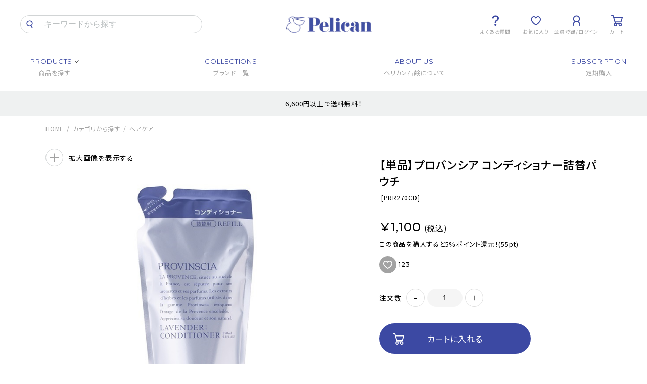

--- FILE ---
content_type: text/html; charset=utf-8
request_url: https://pelicansoap.net/Form/Product/ProductDetail.aspx?shop=0&pid=PRR270CD&vid=PRR270CD&cat=100
body_size: 43671
content:

<?xml version="1.0" encoding="UTF-8"?>
<!DOCTYPE html>
<html xmlns="http://www.w3.org/1999/xhtml" xml:lang="ja" lang="ja">
<head id="ctl00_Head1"><meta http-equiv="Content-Type" content="text/html; charset=UTF-8" /><title>
	【単品】プロバンシア コンディショナー詰替パウチ ペリカン石鹸オンラインショップ
</title><meta http-equiv="Content-Script-Type" content="text/javascript" /><link id="ctl00_lCommonCss" rel="stylesheet" type="text/css" media="screen,print" href="/Css/common.css?20180216" /><link id="ctl00_lPrintCss" rel="stylesheet" type="text/css" media="print" href="/Css/imports/print.css" /><link id="ctl00_lTooltipCss" rel="stylesheet" type="text/css" media="all" href="/Css/tooltip.css" />


<script type="text/javascript" charset="Shift_JIS" src="/Js/w2.js?20250106"></script>
<script type="text/javascript" charset="Shift_JIS" src="/Js/w2.textboxevents.js"></script>

<script type="text/javascript" charset="Shift_JIS" src="/Js/jquery-3.6.0.min.js"></script>
<script type="text/javascript" charset="Shift_JIS" src="/Js/jquery-migrate-3.3.2.min.js"></script>

<script type="text/javascript" charset="Shift_JIS" src="/Js/AC_ActiveX.js"></script>
<script type="text/javascript" charset="Shift_JIS" src="/Js/AC_RunActiveContent.js"></script>

<link href="/Js/Slick/slick-theme.css" rel="stylesheet" type="text/css">
<link href="/Js/Slick/slick.css" rel="stylesheet" type="text/css">
<script type="text/javascript" src="/Js/Slick/slick.min.js"></script>

<script type="text/javascript" charset="UTF-8" src="/Js/ClientValidateScript.aspx"></script>

<script type="text/javascript" charset="UTF-8" src="/Js/jquery.bxslider.min.js"></script>
<script type="text/javascript" charset="UTF-8" src="/Js/jquery.biggerlink.min.js"></script>
<script type="text/javascript" charset="UTF-8" src="/Js/jquery.heightLine.js"></script>
<script type="text/javascript" charset="UTF-8" src="/Js/jquery.mousewheel.js"></script>
<script type="text/javascript" charset="UTF-8" src="/Js/jquery.jscrollpane.min.js"></script>
<script type="text/javascript" charset="UTF-8" src="/Js/jquery.ah-placeholder.js"></script>

<script type="text/javascript" charset="UTF-8" src="/Js/function.js?20250106"></script>

<script type="text/javascript" src="/Js/AutoKana/jquery.autoKana.js"></script>
<script type="text/javascript" src="/Js/AutoKana/jquery.autoChangeKana.js"></script>

<script type="text/javascript">
	
	function execAutoKanaWithKanaType(firstName, firstNameKana, lastName, lastNameKana) {
		execAutoKana(
			firstName,
			firstNameKana,
			lastName,
			lastNameKana,
			'FULLWIDTH_HIRAGANA');
	}

	
	function execAutoChangeKanaWithKanaType(firstNameKana, lastNameKana) {
		execAutoChangeKana(
			firstNameKana,
			lastNameKana,
			'FULLWIDTH_HIRAGANA');
	}
</script>

<link id="lsearchResultLayerCss" rel="stylesheet" href="/Css/searchResultLayer.css" type="text/css" media="screen" />



<script type="text/javascript">
<!--
	// ページロード処理
	function pageLoad(sender, args) {
		// ページロード共通処理
		pageLoad_common();

		// function.js実行
		if (typeof initializeFunctionJs == "function") initializeFunctionJs();

		// グローバル切り替え実行
		if (typeof switchGlobalFunction == 'function') switchGlobalFunction();

		// PayPal
		if (typeof InitializePaypal == "function") InitializePaypal(sender, args);

		// body側のpageLoad実行
		if (typeof bodyPageLoad == "function") bodyPageLoad();
	}
//-->
</script>

<script>

	gtag("event", "view_item", {
		currency: "JPY",
		value: 1.0,
		items: [
			{
				item_id: "PRR270CD",
				item_name: "【単品】プロバンシア コンディショナー詰替パウチ",
				price: 1,100	  
				quantity: 1
    }
  ]
});

</script>
<script>

	gtag("event", "view_item", {
		currency: "JPY",
		value: 1.0,
		items: [
			{
				item_id: "PRR270CD",
				item_name: "【単品】プロバンシア コンディショナー詰替パウチ",
				price: 1,100	  
				quantity: 1
    }
  ]
});

</script>
<script type="text/javascript" src="/Js/jquery.elevateZoom-3.0.8.min.js"></script>
<link href="/Css/product.css" rel="stylesheet" type="text/css" media="all" />
<link rel="canonical" href="https://pelicansoap.net/Form/Product/ProductDetail.aspx?shop=0&pid=PRR270CD&cat=100" />


	<meta name="Keywords" content="【単品】プロバンシア コンディショナー詰替パウチ, コンディショナー" />


<script type="text/javascript">
//<![CDATA[
	$(function () {
		/* 詳細画像切り替え
		var regrep = "_M.jpg";
		$(".subImage li img").mouseover( changePhoto );
		function changePhoto(){
		var setname = $(this).attr("src").replace(regrep,"_L.jpg");
		$("#picture").attr("src",setname).css("opacity","0.2").fadeTo(300,1);
		}*/

		$('#zoomPicture').elevateZoom({
			zoomWindowWidth: 393,
			zoomWindowHeight: 393,
			responsive: true,
			zoomWindowOffetx: 15,
			borderSize: 1,
			cursor: "pointer"
		});

		$('.zoomTarget').click(function (e) {
			var image = $(this).data('image');
			var zoom_image = $(this).data('zoom-image');
			var ez = $('#zoomPicture').data('elevateZoom');
			ez.swaptheimage(image, zoom_image);
		});

	});
//]]>
</script>


<style type="text/css">
	.VariationPanel
	{
		width:100px;
		border:1px;
		padding:10px 5px 5px 5px;
		margin-right: 15px;
		margin-bottom: 10px;
		border-style:solid;
		border-color: #adb0b0;
		background-color: #f5f7f7;
		float:left
	}
	.VariationPanelSelected
	{
		width:100px;
		border:1px;
		border-style:solid;
		padding:10px 5px 5px 5px;
		margin-right: 15px;
		margin-bottom: 10px;
		background-color: #dbdfdf;
		float:left
	}
	[id$="ddlSubscriptionBox"] {
		height: 28px;
		margin-left: 10px;
	}
</style>

		<link rel="preconnect" href="https://fonts.googleapis.com"/>
<link rel="preconnect" href="https://fonts.gstatic.com" crossorigin/>
<link href="https://fonts.googleapis.com/css2?family=Noto+Sans+JP:wght@400;500;700;900&family=Montserrat:wght@400;600;700;800&display=swap" rel="stylesheet" media="print" onload="this.media='all'"/>

<link rel="stylesheet" href="/Css/style.css" type="text/css"/>
	
		<!-- Google tag (gtag.js) -->
<script async src="https://www.googletagmanager.com/gtag/js?id=G-N3BP091ZC4"></script>
<script>
  window.dataLayer = window.dataLayer || [];
  function gtag(){dataLayer.push(arguments);}
  gtag('js', new Date());

  gtag('config', 'G-N3BP091ZC4');
</script>
	
		<meta name="google-site-verification" content="du73MQD1cU1I4pAbJUWGRLT--S908L2vRe9jl3ybmag" />
	
		<script async src="https://s.yimg.jp/images/listing/tool/cv/ytag.js"></script>
<script>
window.yjDataLayer = window.yjDataLayer || [];
function ytag() { yjDataLayer.push(arguments); }
ytag({"type":"ycl_cookie", "config":{"ycl_use_non_cookie_storage":true}});
</script>
	
		<!-- Google tag (gtag.js) -->
<script async src="https://www.googletagmanager.com/gtag/js?id=AW-16758765706"></script>
<script>
  window.dataLayer = window.dataLayer || [];
  function gtag(){dataLayer.push(arguments);}
  gtag('js', new Date());

  gtag('config', 'AW-16758765706');
</script>
	
		<script>
	window.dataLayer = window.dataLayer || [];
	dataLayer.push({
		ecommerce: null
	});
	document.addEventListener('DOMContentLoaded', function () {
    var items = [
      {リピーター}
				{
				item_name: "{商品名}",
				item_id: "{商品ID}",
				item_brand: "{ブランド名}",
				price: {商品価格}
			},
      {リピーター}
		];
		var distinct_items = items.filter((element, index, self) => self.findIndex(item => item.item_id === element.item_id) === index);
		dataLayer.push({
			event: "view_item_list",
			ecommerce: {

				items: distinct_items
			}
		});
	});
</script>
	
		<script>
  window.dataLayer = window.dataLayer || [];
  dataLayer.push({ ecommerce: null });

  document.addEventListener('DOMContentLoaded', function() {
    // set Variable
    var addToCartClass = '{カートボタンのクラス}';
    var $addToCartEl = $(addToCartClass);
    var sendVariationInfoTarget = '.js-sendAddToCartToDataLayer';
    var $sendVariationInfoTargetEl = $(sendVariationInfoTarget);
    var itemsDataArray = [];
      //set Array
      $sendVariationInfoTargetEl.each(function() {
        var dl_item_name = $(this).data('item_name');
        var dl_item_id = $(this).data('item_id');
        var dl_item_brand = "";
        var dl_price = {商品価格};
        var itemsDataObj = {
          item_name: dl_item_name,
          item_id: dl_item_id,
          item_brand: dl_item_brand,
          price: dl_price
        }
        itemsDataArray.push(itemsDataObj);
      });
      dataLayer.push({
        event: "view_item",
        ecommerce: {
            currency: "JPY",
            value: {商品価格},
            items: itemsDataArray
        }
      });
    if ($addToCartEl.length && $sendVariationInfoTargetEl.length) {
      $(document).on('click', addToCartClass , function(){
        // set Variable
        var addToCartInfoEl = $(this).prev(sendVariationInfoTarget);
        var addToCartDataAttr = addToCartInfoEl.data();
        
        if (addToCartDataAttr !== undefined ) {
          window.dataLayer = window.dataLayer || [];
          dataLayer.push({ ecommerce: null });
          dataLayer.push({
            event: "add_to_cart",
            ecommerce: {
              currency: "JPY",
              value: {価格},
              items: [{
                item_name: addToCartDataAttr.item_name,
                item_id: addToCartDataAttr.item_id,
                item_brand: "{ブランド}",
                price: {商品価格},
                quantity: {数量}
              }]
            }
          });
        }
      });
    }
  });
</script>
	
		<script type="text/javascript" src="//trj.valuecommerce.com/vclp.js" async></script>
	
		<script src="https://h.accesstrade.net/js/nct/lp.min.js"></script>
	
		<!-- Google Tag Manager -->
<script>(function(w,d,s,l,i){w[l]=w[l]||[];w[l].push({'gtm.start':
new Date().getTime(),event:'gtm.js'});var f=d.getElementsByTagName(s)[0],
j=d.createElement(s),dl=l!='dataLayer'?'&l='+l:'';j.async=true;j.src=
'https://www.googletagmanager.com/gtm.js?id='+i+dl;f.parentNode.insertBefore(j,f);
})(window,document,'script','dataLayer','GTM-WWVBG549');</script>
<!-- End Google Tag Manager -->
	


<script type="text/javascript">
<!--
	var site_path_root = '/';
//-->
</script>
<script type="text/javascript" charset="Shift_JIS" src="/Js/ThickBox/thickbox.js"></script>

<link id="lThickBoxCss" rel="stylesheet" href="/Js/ThickBox/thickbox.css" type="text/css" media="all" />
<meta name="description" content="【単品】プロバンシア コンディショナー詰替パウチです。ヘアケアの商品です。" /><meta property="og:title" content="【単品】プロバンシア コンディショナー詰替パウチ ペリカン石鹸オンラインショップ" /><meta property="og:type" content="article" /><meta property="og:url" content="https://pelicansoap.net/Form/Product/ProductDetail.aspx?shop=0&amp;pid=PRR270CD&amp;vid=PRR270CD&amp;cat=100" /><meta property="og:image" /><meta property="og:site_name" content="ペリカン石鹸オンラインショップ" /><meta property="og:description" content="【単品】プロバンシア コンディショナー詰替パウチです。ヘアケアの商品です。" /><link rel="shortcut icon" href="/favicon.ico" /><link rel="apple-touch-icon" href="/apple-touch-icon.png" /><link rel="icon" type="image/png" href="/android-chrome-256x256.png" /></head>
<body onload="">


		<!-- WorldShopping Checkout -->
<script type="text/javascript" charset="UTF-8" async="true" src="https://checkout-api.worldshopping.jp/v1/script?token=pelicansoap_net"></script>
<!-- End WorldShopping Checkout -->
	
		<!-- Google Tag Manager (noscript) -->
<noscript><iframe src="https://www.googletagmanager.com/ns.html?id=GTM-WWVBG549"
height="0" width="0" style="display:none;visibility:hidden"></iframe></noscript>
<!-- End Google Tag Manager (noscript) -->
	
		<script>
(function(){
var uqid = "ad5bd9cGM8364M65";
var gid  = "97";
var a=document.createElement("script");
a.dataset.uqid=uqid;a.dataset.gid=gid;a.id="afadfpc-ad5bd9cGM8364M65gid97-"+Date.now();
a.src="//act.gro-fru.net/fpc/cookie_js.php?scriptId="+encodeURIComponent(a.id);
document.head.appendChild(a);
})();
</script>
<script type="text/javascript">
  (function(w,d,s){
   var f=d.getElementsByTagName(s)[0],j=d.createElement(s);
   j.async=true;j.src='https://dmp.im-apps.net/js/1011142/0001/itm.js';
   f.parentNode.insertBefore(j, f);
  })(window,document,'script');
</script>
	
		<script type="text/javascript">
    (function(c,l,a,r,i,t,y){
        c[a]=c[a]||function(){(c[a].q=c[a].q||[]).push(arguments)};
        t=l.createElement(r);t.async=1;t.src="https://www.clarity.ms/tag/"+i;
        y=l.getElementsByTagName(r)[0];y.parentNode.insertBefore(t,y);
    })(window, document, "clarity", "script", "m4jt7u2ikz");
</script>
	


<form name="aspnetForm" method="post" action="/Form/Product/ProductDetail.aspx?shop=0&amp;pid=PRR270CD&amp;vid=PRR270CD&amp;cat=100" id="aspnetForm" onsubmit="return (document.getElementById(&#39;__EVENTVALIDATION&#39;) != null);" onkeypress="return ((event.keyCode != 13) || (window.event.srcElement.type != &#39;text&#39;));">
<div>
<input type="hidden" name="__EVENTTARGET" id="__EVENTTARGET" value="" />
<input type="hidden" name="__EVENTARGUMENT" id="__EVENTARGUMENT" value="" />
<input type="hidden" name="__LASTFOCUS" id="__LASTFOCUS" value="" />
<input type="hidden" name="__VIEWSTATE" id="__VIEWSTATE" value="/[base64]////[base64]////[base64]////z///8GCAAAAANwaWQGCQAAAAhQUlIyNzBDRAH2/////P///wYLAAAAA3ZpZAYMAAAACFBSUjI3MENEAfP////8////Bg4AAAADcG5vBg8AAAABMQHw/////P///wYRAAAAA2NhdAYSAAAAAzEwMAHt/////P///wYUAAAABHN3cmQGFQAAAAAB6v////z///8GFwAAAAZzYnN3cmQJFQAAAAHn/////P///wYaAAAAA2NvbAkVAAAAAeT////8////Bh0AAAADaW1nBh4AAAABMgHh/////P///wYgAAAABHNvcnQGIQAAAAIwNwHe/////P///wYjAAAABWNpY29uCRUAAAAB2/////z///8GJgAAAANtaW4JFQAAAAHY/////P///wYpAAAAA21heAkVAAAAAdX////8////BiwAAAAFZHBjbnQGLQAAAAItMQHS/////P///wYvAAAABHVkbnMGMAAAAAEwAc/////8////BjIAAAAEZG9zcAkVAAAAAcz////8////BjUAAAAEZnBmbAY2AAAAATAByf////z///8GOAAAAANzZmwJNgAAAAHG/////P///wY7AAAAA3BnaQkVAAAAAcP////8////Bj4AAAADYmlkCRUAAAABwP////z///8GQQAAAApicmFuZF9uYW1lCgseBXRpdGxlBXTjgJDljZjlk4HjgJHjg5fjg63jg5Djg7PjgrfjgqIg44Kz44Oz44OH44Kj44K344On44OK44O86Kmw5pu/[base64]////[base64]////[base64]/AgAAAAoKAwAAAAkIAAAACQkAAAABBAAAAAMAAADsUTg/AgAAAAoKAwAAAAkKAAAACQsAAAABBQAAAAMAAADsUTg/AgAAAAoKAwAAAAkMAAAACQ0AAAABBgAAAAMAAADsUTg/AgAAAAoKAwAAAAkOAAAACQ8AAAABBwAAAAMAAADsUTg/AgAAAAoKAwAAAAkQAAAACREAAAAQCAAAAAIAAAAGEgAAAAh0YWdfbmFtZQYTAAAABnRhZ19pZBAJAAAAAgAAAAYUAAAACuOBiuaCqeOBvzEGFQAAAAx0YWdfdHJvdWJsZTEQCgAAAAIAAAAJEgAAAAkTAAAAEAsAAAACAAAABhgAAAAK44GK5oKp44G/[base64]/44OR44Km44OBBTEsMTAwCFBSUjI3MENERuOAkOWNmOWTgeOAkeODl+ODreODkOODs+OCt+OCoiDjgrPjg7Pjg4fjgqPjgrfjg6fjg4rjg7zoqbDmm7/[base64]/[base64]/[base64]/[base64]/[base64]/[base64]/[base64]/[base64]/[base64]/////[base64]////[base64]/[base64]/[base64]/[base64]/[base64]/[base64]/[base64]/c2hvcD0wJmFtcDtwaWQ9UFJSMjcwQ0QmYW1wO3ZpZD1QUlIyNzBDRGQCDA9kFg5mDxUCRuOAkOWNmOWTgeOAkeODl+ODreODkOODs+OCt+OCoiDjgrPjg7Pjg4fjgqPjgrfjg6fjg4rjg7zoqbDmm7/[base64]/////[base64]/////w9kAgIPFgIfMAL/////D2QCAw8WAh8wAv////8PZAIEDxAPFgQeC18hRGF0YUJvdW5kZx83aGRkFgBkAgUPEA8WBB88Zx83aGRkFgBkAgYPEA8WBB88Zx83aGRkFgBkAgcPFgIfMAL/////D2QCCA8WAh8wAv////8PZAIJDxYCHzAC/////[base64]/[base64]/[base64]/[base64]/[base64]/[base64]////8PZAIDDxYCHzAC/////w9kAhgPFQUAAAAAAGQCGQ8VAhsyMDIz5bm0NOaciDEw5pelIDEz5pmCNTHliIYAZAIaDxUBqAg8cCBjbGFzcz0idS10ZXh0Ij4K44CQ44Ob44OG44Or44Gn6YGO44GU44GZ44KI44GG44Gq5YSq6ZuF44Gq44OQ44K544K/44Kk44Og44KS44CRPGJyPgroibbjgoTjgYvjgarpq6rjgavmtJfjgYTkuIrjgZLjgovjgrPjg7Pjg4fjgqPjgrfjg6fjg4rjg7zjga7oqbDmm7/[base64]/jgqrjg7zjgqzjg4vjg4Pjgq/mpI3nianjgqjjgq3jgrnvvIjkv53mub/miJDliIbvvJrjg6njg5njg7Pjg4Djg7zjgqjjgq3jgrnjg7vjg5Ljg57jg6/jg6rnqK7lrZDmsrnvvInphY3lkIjjgILjgqrjg7zjgqzjg4vjg4Pjgq/jgafmoL3ln7njgZXjgozjgZ/lnLDlhYPjga7jg4/[base64]/msLTjg7vjgrvjg4bjgqLjg6rjg6vjgqLjg6vjgrPjg7zjg6vjg7vjgrjjg6Hjg4HjgrPjg7Pjg7vjgrnjg4bjgqLjg63jgq3jgrfjg5fjg63jg5Tjg6vjg4jjg6rjg6Ljg4vjgqbjg6Djgq/[base64]/[base64]/55So5Lit44KE5L2/55So5b6M44Gu44GK6IKM44Gr55u05bCE5pel5YWJ44GM44GC44Gf44KK44CB6LWk44G/44CB44Gv44KM44CB44GL44KG44G/44CB5Yi65r+A44Gq44Gp44Gu55Ww5bi444GM44GC44KJ44KP44KM44Gf5aC05ZCI77yJ44Gv44CB5oKq5YyW44GV44Gb44Gq44GE44Gf44KB44Gr44KC5L2/55So44KS5Lit5q2i44GX44CB55qu6Iaa56eR5bCC6ZaA5Yy744Gq44Gp44Gr44GU55u46KuH44GP44Gg44GV44GE44CCPGJyPgrjgIflgrfjgoTjga/jgozjgoLjga7jgIHmub/nlrnjgarjganjgIHnlbDluLjjgYzjgYLjgovpg6jkvY3jgavjga/jgYrkvb/jgYTjgavjgarjgonjgarjgYTjgafjgY/[base64]/jgoHjgIHoibLjgoTpppnjgorjgavlpInljJbjgYznlJ/jgZjjgovjgZPjgajjgYzjgYLjgorjgb7jgZnjgYzjgIHlk4Hos6rjgavjga/llY/[base64]/44OR44Km44OBZBYCZg9kFgJmD2QWCAIBDxYCHzdoFgRmDxYCHzAC/////[base64]/[base64]/////[base64]/P///[base64]////8////BggAAAADcGlkBgkAAAAIUFJSMjcwQ0QB9v////z///8GCwAAAAN2aWQGDAAAAAhQUlIyNzBDRAHz/////P///wYOAAAAA3BubwYPAAAAATEB8P////z///8GEQAAAANjYXQGEgAAAAMxMDAB7f////z///8GFAAAAARzd3JkBhUAAAAAAer////8////BhcAAAAGc2Jzd3JkCRUAAAAB5/////z///8GGgAAAANjb2wJFQAAAAHk/////P///wYdAAAAA2ltZwYeAAAAATIB4f////z///8GIAAAAARzb3J0BiEAAAACMDcB3v////z///8GIwAAAAVjaWNvbgkVAAAAAdv////8////BiYAAAADbWluCRUAAAAB2P////z///8GKQAAAANtYXgJFQAAAAHV/////P///wYsAAAABWRwY250Bi0AAAACLTEB0v////z///8GLwAAAAR1ZG5zBjAAAAABMAHP/////P///wYyAAAABGRvc3AJFQAAAAHM/////P///wY1AAAABGZwZmwGNgAAAAEwAcn////8////BjgAAAADc2ZsCTYAAAABxv////z///8GOwAAAANwZ2kJFQAAAAHD/////P///wY+AAAAA2JpZAkVAAAAAcD////8////BkEAAAAKYnJhbmRfbmFtZQoLHwsCAR4LU2FsZUZpbHRlcmUFATAeEFVuZGlzcGxheU5vc3RvY2sFATAfAQIPHyVlHwkFATIfIGUfD2UfCgUDMTAwHwgFATAfEWVkFgJmD2QWAmYPZBYCAgEPFgIfN2gWAmYPFgIfMAL/////[base64]/3m87XtOFcN0KA==" />
</div>

<script type="text/javascript">
//<![CDATA[
var theForm = document.forms['aspnetForm'];
if (!theForm) {
    theForm = document.aspnetForm;
}
function __doPostBack(eventTarget, eventArgument) {
    if (!theForm.onsubmit || (theForm.onsubmit() != false)) {
        theForm.__EVENTTARGET.value = eventTarget;
        theForm.__EVENTARGUMENT.value = eventArgument;
        theForm.submit();
    }
}
//]]>
</script>


<script src="/WebResource.axd?d=TY4wEAIMc7dh4P1cTZMW_W2TFTh4JpCeOoxjl8dj3ILHCg7P07g68dFXQ7s5QJnmdA-qYaUkoWyV69xLubCIkKnE5mTx7Q0KDdAzLiK86pE1&amp;t=638628531619783110" type="text/javascript"></script>


<script src="/ScriptResource.axd?d=E5kzouL8oHt6t79mEtvROpw7XdYo3r4kpVr8t5WQPIbTaT8343KgGEkzTfN9RwqKEQdMFg8J3x6f5ABfHK0n9mCMwTkmiGsK1eu3-OxGUZ_kUw8GcHsd5ugOb_GKFHJ0GkeVCQjUksQ9I9UrKdM8yHD42CI_unPOHn8l_Oed90o1&amp;t=2a9d95e3" type="text/javascript"></script>
<script src="/ScriptResource.axd?d=7QSgWCRwC-46t6f6SDJJp-QQ7-hiRDgNON6ocjkfIlbu8kMjcyWmx4IGyosBIt0MwFKbBPssoQVe6Ort42uDM-VSaPxDswBLeaQcmWWMAKwC81PswxqSEfU_GsaN4Kj1ld7x9ojyGvc1Pd5J7GBP29Z7SoAWC9YHFbbZzMmAX7PMQCflc_ICBAAO6XIce4MC0&amp;t=2a9d95e3" type="text/javascript"></script>
<div>

<input type="hidden" name="__VIEWSTATEGENERATOR" id="__VIEWSTATEGENERATOR" value="1E4D0DCC" />
<input type="hidden" name="__EVENTVALIDATION" id="__EVENTVALIDATION" value="/wEdABvce6U3knVU59o1QI0XQXjkJ85AwcawoJZUJxx8UwuklnnvFGiU+syp5mGAttmT3Dk72eARZTQqzEcAEg1pVl5qT4aswxweAhwXVT9Pom5IUncaYYPBtdzXFvfa0yTeRPpFeOH7weaGUhFyKaT01znLvU6JH/hFXz1pXtyhDmwq/5b4ZZsG2yjU6QBQJR7o7n84Ez+CItFNL0kflOUliSFL2W4LiENR0xen+nuvAjh2EjeCcBu+5KOAt+yINWyeRoZHGiswWakhxeAsyjrV1tKCTrflprls/tZQukpKL/p8VnrGOifieaeVo5Zbod5mwzp6mzlz2CgO1FZHRYrTqENwrdhIxJz7R6/rLWIvMf1axuSgiVyp8/H5uxxCAp5atcqu7KGXwNHPT98GzWR8uXavBmSXfDZ87LX1VI66XeNB0vw4cDEswjKsU00+CWMzo5i0VRo11dU37ziTvrFc3nSlG3ZO7Z+aysprpx87EvfYI5G8+O/nv0x3cRVOdDLnhMYJgLafmSKpk28nPcyDbN5sAYET5ypxN6XUr6f9oyNr/ujEZRzXNGlaw2l3rXBW6UNBlxQ1Hvcxa/znixJQMsftum43AEzEMhdqwOTVstPzSA==" />
</div>

<script type="text/javascript">
<!--
	// クリックジャック攻撃対策
	CheckClickJack('/Form/Blank.aspx');
//-->
</script>


<script type="text/javascript">
//<![CDATA[
Sys.WebForms.PageRequestManager._initialize('ctl00$smScriptManager', 'aspnetForm', ['tctl00$BodyHeaderMain$UpdatePanel1','','tctl00$BodyHeaderMain$upUpdatePanel2','','tctl00$ContentPlaceHolder1$upUpdatePanel','','tctl00$ContentPlaceHolder1$ctl03$upUpdatePanel','','tctl00$ContentPlaceHolder1$ctl05$UpdatePanel1',''], [], [], 90, 'ctl00');
//]]>
</script>



<div id="Header">
<div id="ctl00_BodyHeaderMain_UpdatePanel1">


</div>



<div id="ctl00_BodyHeaderMain_upUpdatePanel2">

	
	<div id="Head">
		
			
		
	<header class="l-header">
	  <div class="l-header__inner">
		<div class="l-header__wrap">
			<div id="LogoMain" class="l-header__logo">
				<h1 class="logo">
					<a href="/">
						<img src="/Contents/Feature/logo_blue.png" alt="ペリカン石鹸">
					</a>
				</h1>
			<!--/.l-header__logo--></div>
			<div class="l-header__search">
				<div id="HeadSearch" class="clearfix">
					<div class="wrapSearch">
						<div class="textBox">
							<input name="ctl00$BodyHeaderMain$tbSearchWord" type="text" maxlength="250" id="ctl00_BodyHeaderMain_tbSearchWord" onkeypress="if (event.keyCode==13){__doPostBack(&#39;ctl00$BodyHeaderMain$lbSearch&#39;,&#39;&#39;); return false;}" placeholder="キーワードから探す" />
						</div>
						<div class="btnSearch">
							<a id="ctl00_BodyHeaderMain_lbSearch" href="javascript:__doPostBack(&#39;ctl00$BodyHeaderMain$lbSearch&#39;,&#39;&#39;)">
							<img src="/Contents/Feature/icn_search.png" />
							</a>
						</div>
					</div>
				</div>
			<!--/.l-header__search--></div>
			<div class="l-header__menu">
				<ul class="l-header__menu__list">
					<li class="l-header__menu__list__item">
						<a href="/Page/Faq.aspx">
							<span class="icn"><img src="/Contents/Feature/icn_faq.png" alt="よくある質問"></span>
							<span class="txt">よくある質問</span>
						</a>
					</li>
					<li class="l-header__menu__list__item">
						<a href="/Form/Product/FavoriteList.aspx">
							<span class="icn"><img src="/Contents/Feature/icn_favorite.png" alt="お気に入り"></span>
							<span class="txt">お気に入り</span>
						</a>
					</li>
			
			  <li class="l-header__menu__list__item">
				<a href="https://pelicansoap.net/Form/User/MyPage.aspx">
				  <span class="icn"><img src="/Contents/Feature/icn_mypage.png" alt="会員登録/ログイン"></span>
				  <span class="txt">会員登録/ログイン</span>
				</a>
			  </li>
			
					<li class="l-header__menu__list__item">
						<a href="/Form/Order/CartList.aspx">
							<span class="icn"><img src="/Contents/Feature/icn_cart.png" alt="カート"></span>
							<span class="txt">カート</span>
						</a>
					</li>
				</ul>
			<!--/.l-header__menu--></div>
			<nav class="l-header__nav">
				<ul class="l-header__nav__list">
			<li class="l-header__nav__list__item">
			  <span class="en">PRODUCTS</span>
			  <span class="jp">商品を探す</span>
			  <div class="l-header__nav__sub">
				<div class="l-header__nav__sub__wrap">
				  <ul class="l-header__nav__sub__menu">
					<li class="l-header__nav__sub__menu__item is-active">カテゴリから探す</li>
					<li class="l-header__nav__sub__menu__item">ブランドから探す</li>
					<li class="l-header__nav__sub__menu__item">香りから探す</li>
					<li class="l-header__nav__sub__menu__item">こだわりから探す</li>
				  </ul>
				  <div class="l-header__nav__sub__contents">
					<div class="l-header__nav__sub__contents__item is-active">
					  <ul class="l-header__nav__sub__contents__category">
						<li><a href="/Form/Product/ProductList.aspx?shop=0&cat=100101&img=1&sort=07&fpfl=0&pno=1">ボディ用石鹸</a></li>
						<li><a href="/Form/Product/ProductList.aspx?shop=0&cat=100102&img=1&sort=07&fpfl=0&pno=1">ボディ用リキッドソープ</a></li>
						<li><a href="/Form/Product/ProductList.aspx?shop=0&cat=100103&img=1&sort=07&fpfl=0&pno=1">ボディローション・クリーム</a></li>
						<li><a href="/Form/Product/ProductList.aspx?shop=0&cat=100104&img=1&sort=07&fpfl=0&pno=1">フェイスケア</a></li>
					  </ul>
					  <ul class="l-header__nav__sub__contents__category">
						<li><a href="/Form/Product/ProductList.aspx?shop=0&cat=100105&img=1&sort=07&fpfl=0&pno=1">ハンドケア</a></li>
						<li><a href="/Form/Product/ProductList.aspx?shop=0&cat=100106&img=1&sort=07&fpfl=0&pno=1">ハンド＆ボディ</a></li>
						<li><a href="/Form/Product/ProductList.aspx?shop=0&cat=100107&img=1&sort=07&fpfl=0&pno=1">ヘアケア</a></li>
						<li><a href="/Form/Product/ProductList.aspx?shop=0&cat=100108&img=1&sort=07&fpfl=0&pno=1">その他・雑貨</a></li>
					  </ul>
					<!--/.l-header__nav__sub__contents__item--></div>
					<div class="l-header__nav__sub__contents__item">
					  <ul class="l-header__nav__sub__contents__brand">
						<li><a href="/Page/provinscia.aspx"><img src="/Contents/Feature/icn_header_brand01.png" alt="PROVINSCIA"></a></li>
						<li><a href="/Form/Product/ProductList.aspx?shop=0&cat=200202&img=1&sort=07&fpfl=0&pno=1"><img src="/Contents/Feature/icn_header_brand02.png" alt="P's roots"></a></li>
						<li><a href="https://www.pelicansoap.co.jp/marchevon/" target="_blank"><img src="/Contents/Feature/icn_header_brand03.png" alt="MARCHEVON"></a></li>
						<li><a href="/Form/Product/ProductList.aspx?shop=0&cat=200207&img=1&sort=07&fpfl=0&pno=1"><img src="/Contents/Feature/icn_header_brand04.png" alt="SAVON PATISSERIE"></a></li>
						<li><a href="/Form/Product/ProductList.aspx?shop=0&cat=200209&img=1&sort=07&fpfl=0&pno=1"><img src="/Contents/Feature/icn_header_brand05.png" alt="Aura Scent"></a></li>
						<li><a href="/Form/Product/ProductList.aspx?shop=0&cat=200208&img=1&sort=07&fpfl=0&pno=1"><img src="/Contents/Feature/icn_header_brand06.png" alt="Sufu"></a></li>
						<li><a href="/Form/Product/ProductList.aspx?shop=0&cat=200203&img=1&sort=07&fpfl=0&pno=1"><img src="/Contents/Feature/icn_header_brand07.png" alt="恋するおしり"></a></li>
						<li><a href="/Form/Product/ProductList.aspx?shop=0&cat=200204&img=1&sort=07&fpfl=0&pno=1"><img src="/Contents/Feature/icn_header_brand08.png" alt="愛されおっぱい"></a></li>
						<li><a href="/Form/Product/ProductList.aspx?shop=0&cat=200211&img=1&sort=07&fpfl=0&pno=1"><img src="/Contents/Feature/icn_header_brand09.png" alt="For Back."></a></li>
						<li><a href="/Form/Product/ProductList.aspx?shop=0&cat=200210&img=1&sort=07&fpfl=0&pno=1"><img src="/Contents/Feature/icn_header_brand10.png" alt="泥炭石"></a></li>
						<li><a href="/Form/Product/ProductList.aspx?shop=0&cat=200205&img=1&sort=07&fpfl=0&pno=1"><img src="/Contents/Feature/icn_header_brand11.png" alt="ペリカンファミリー石鹸"></a></li>
						<li><a href="/Form/Product/ProductList.aspx?shop=0&cat=200206&img=1&sort=07&fpfl=0&pno=1"><img src="/Contents/Feature/icn_header_brand12.png" alt="ペリカン自然派石けん"></a></li>
					  </ul>
					<!--/.l-header__nav__sub__contents__item--></div>
					<div class="l-header__nav__sub__contents__item">
					  <ul class="l-header__nav__sub__contents__scent">
						<li>
						  <a href="/Form/Product/ProductList.aspx?shop=0&cat=300301&img=1&sort=07&fpfl=0&pno=1">
							<p class="img"><img src="/Contents/Feature/icn_header_scent01.png" alt="フローラル系"></p>
							<p class="txt">フローラル系</p>
						  </a>
						</li>
						<li>
						  <a href="/Form/Product/ProductList.aspx?shop=0&cat=300302&img=1&sort=07&fpfl=0&pno=1">
							<p class="img"><img src="/Contents/Feature/icn_header_scent02.png" alt="柑橘系"></p>
							<p class="txt">柑橘系</p>
						  </a>
						</li>
						<li>
						  <a href="/Form/Product/ProductList.aspx?shop=0&cat=300303&img=1&sort=07&fpfl=0&pno=1">
							<p class="img"><img src="/Contents/Feature/icn_header_scent03.png" alt="フルーティ"></p>
							<p class="txt">フルーティ</p>
						  </a>
						</li>
						<li>
						  <a href="/Form/Product/ProductList.aspx?shop=0&cat=300304&img=1&sort=07&fpfl=0&pno=1">
							<p class="img"><img src="/Contents/Feature/icn_header_scent04.png" alt="ハーブ"></p>
							<p class="txt">ハーブ</p>
						  </a>
						</li>
						<li>
						  <a href="/Form/Product/ProductList.aspx?shop=0&cat=300305&img=1&sort=07&fpfl=0&pno=1">
							<p class="img"><img src="/Contents/Feature/icn_header_scent05.png" alt="グリーン系"></p>
							<p class="txt">グリーン系</p>
						  </a>
						</li>
						<li>
						  <a href="/Form/Product/ProductList.aspx?shop=0&cat=300306&img=1&sort=07&fpfl=0&pno=1">
							<p class="img"><img src="/Contents/Feature/icn_header_scent06.png" alt="せっけん"></p>
							<p class="txt">せっけん </p>
						  </a>
						</li>
						<li>
						  <a href="/Form/Product/ProductList.aspx?shop=0&cat=300307&img=1&sort=07&fpfl=0&pno=1">
							<p class="img"><img src="/Contents/Feature/icn_header_scent07.png" alt="スイーツの甘い"></p>
							<p class="txt">スイーツの甘い</p>
						  </a>
						</li>
						<li>
						  <a href="/Form/Product/ProductList.aspx?shop=0&cat=300308&img=1&sort=07&fpfl=0&pno=1">
							<p class="img"><img src="/Contents/Feature/icn_header_scent08.png" alt="無香料"></p>
							<p class="txt">無香料</p>
						  </a>
						</li>
					  </ul>
					<!--/.l-header__nav__sub__contents__item--></div>
					<div class="l-header__nav__sub__contents__item">
					  <ul class="l-header__nav__sub__contents__category">
						<li><a href="/Form/Product/ProductList.aspx?shop=0&cat=400406&dpcnt=-1&img=2&sort=14&udns=0&fpfl=0&sfl=0&pno=1">定期購入</a></li>
						<li><a href="/Form/Product/ProductList.aspx?shop=0&cat=400401&img=1&sort=07&fpfl=0&pno=1">オンライン限定品</a></li>
						<li><a href="/Form/Product/ProductList.aspx?shop=0&cat=400402&img=1&sort=07&fpfl=0&pno=1">トライアル</a></li>
					  </ul>
					  <ul class="l-header__nav__sub__contents__category">
						<li><a href="/Form/Product/ProductList.aspx?shop=0&cat=400403&img=1&sort=07&fpfl=0&pno=1">無添加</a></li>
						<li><a href="/Form/Product/ProductList.aspx?shop=0&cat=400404&img=1&sort=07&fpfl=0&pno=1">薬用</a></li>
						<li><a href="/Form/Product/ProductList.aspx?shop=0&cat=400405&img=1&sort=07&fpfl=0&pno=1">ギフト向け商品</a></li>
					  </ul>
					<!--/.l-header__nav__sub__contents__item--></div>
				  <!--/.l-header__nav__sub__contents--></div>
				<!--/.l-header__nav__sub__wrap--></div>
			  <!--/.l-header__nav__sub--></div>
			</li>
			<li class="l-header__nav__list__item">
			  <a href="/Page/Brand.aspx" class="l-header__nav__link">
				<span class="en">COLLECTIONS</span>
				<span class="jp">ブランド一覧</span>
			  </a>
			</li>
					<!--li class="l-header__nav__list__item">
						<a href="/Page/comingsoon.aspx" class="l-header__nav__link">
							<span class="en">TROUBLE DIAGNOSIS</span>
							<span class="jp">お悩み診断</span>
						</a>
					</li-->
					<!--li class="l-header__nav__list__item">
						<a href="/Page/comingsoon.aspx" class="l-header__nav__link">
							<span class="en">BODY DIAGRAM</span>
							<span class="jp">からだのパーツから探す</span>
						</a>
					</li-->
					<li class="l-header__nav__list__item">
						<a href="/Page/About.aspx" class="l-header__nav__link">
							<span class="en">ABOUT US</span>
							<span class="jp">ペリカン石鹸について</span>
						</a>
					</li>
					<li class="l-header__nav__list__item">
						<a href="/Page/Subscription.aspx" class="l-header__nav__link">
							<span class="en">SUBSCRIPTION</span>
							<span class="jp">定期購入</span>
						</a>
					</li>
				</ul>
			</nav>
		<!--/l-header__wrap--></div>
	  <!--/l-header__inner--></div>
	  <script>
		$('.l-header__nav__sub__menu__item').on('mouseenter', function(){
		  var i = $('.l-header__nav__sub__menu__item').index(this);
		  $('.l-header__nav__sub__menu__item').removeClass('is-active').eq(i).addClass('is-active');
		  $('.l-header__nav__sub__contents__item').removeClass('is-active').eq(i).addClass('is-active');
		})
	  </script>
	</header>

	</div>
	
</div>
	
	<div class="c-line">
		<p class="c-line__link">
		6,600円以上で送料無料！</a>
</p>
	<!--/.c-line--></div>
	



</div><!--Header-->


<div id="Wrap">
<div class="wrapBottom">
<div class="wrapTop">

	<div id="Contents">
		
		


<script type="text/javascript" language="javascript">
	function bodyPageLoad() {
		if (Sys.WebForms == null) return;
		var isAsyncPostback = Sys.WebForms.PageRequestManager.getInstance().get_isInAsyncPostBack();
		if (isAsyncPostback) {
			$('.zoomContainer').remove(); // zoomContainerの増殖防止
			tb_init('a.thickbox, area.thickbox, input.thickbox');
			$(function () {
				$(".productInfoList").heightLine().biggerlink();
				$('#zoomPicture').elevateZoom({
					zoomWindowWidth: 393,
					zoomWindowHeight: 393,
					responsive: true,
					zoomWindowOffetx: 15,
					borderSize: 1,
					cursor: "pointer"
				});

				$('.zoomTarget').click(function (e) {
					$('.zoomTarget').removeClass('selected');
					$(this).addClass('selected');
					var image = $(this).data('image');
					var zoom_image = $(this).data('zoom-image');
					var ez = $('#zoomPicture').data('elevateZoom');
					ez.swaptheimage(image, zoom_image);
				});
			});
			if (typeof twttr !== 'undefined')
			{
			twttr.widgets.load(); //Reload twitter button
			}

		}
	}
</script>

<table id="tblLayout" class="tblLayout_ProductDetail productDetail">
<tr>
<!--td>
<div id="secondary">

<div class="categoryList">
<a href="javascript:void(0);" class="title toggle active">色から探す</a>
<ul>
	
			<li>
				<a id="ctl00_ContentPlaceHolder1_ctl00_rColorSearch_ctl00_lbSearch" href="javascript:__doPostBack(&#39;ctl00$ContentPlaceHolder1$ctl00$rColorSearch$ctl00$lbSearch&#39;,&#39;&#39;)">
				全ての色
				</a>
			</li>
		
		<li style="">
			<a id="ctl00_ContentPlaceHolder1_ctl00_rColorSearch_ctl01_lbSearch" href="javascript:__doPostBack(&#39;ctl00$ContentPlaceHolder1$ctl00$rColorSearch$ctl01$lbSearch&#39;,&#39;&#39;)">
				<img src='/Contents/ProductColorImages/white.png' width="25" height="25" />
				&nbsp;ホワイト</a>
		</li>
		
		<li style="">
			<a id="ctl00_ContentPlaceHolder1_ctl00_rColorSearch_ctl02_lbSearch" href="javascript:__doPostBack(&#39;ctl00$ContentPlaceHolder1$ctl00$rColorSearch$ctl02$lbSearch&#39;,&#39;&#39;)">
				<img src='/Contents/ProductColorImages/black.png' width="25" height="25" />
				&nbsp;ブラック</a>
		</li>
		
		<li style="">
			<a id="ctl00_ContentPlaceHolder1_ctl00_rColorSearch_ctl03_lbSearch" href="javascript:__doPostBack(&#39;ctl00$ContentPlaceHolder1$ctl00$rColorSearch$ctl03$lbSearch&#39;,&#39;&#39;)">
				<img src='/Contents/ProductColorImages/blue.png' width="25" height="25" />
				&nbsp;ブルー</a>
		</li>
		
		<li style="">
			<a id="ctl00_ContentPlaceHolder1_ctl00_rColorSearch_ctl04_lbSearch" href="javascript:__doPostBack(&#39;ctl00$ContentPlaceHolder1$ctl00$rColorSearch$ctl04$lbSearch&#39;,&#39;&#39;)">
				<img src='/Contents/ProductColorImages/yellow.png' width="25" height="25" />
				&nbsp;イエロー</a>
		</li>
		
		<li style="">
			<a id="ctl00_ContentPlaceHolder1_ctl00_rColorSearch_ctl05_lbSearch" href="javascript:__doPostBack(&#39;ctl00$ContentPlaceHolder1$ctl00$rColorSearch$ctl05$lbSearch&#39;,&#39;&#39;)">
				<img src='/Contents/ProductColorImages/red.png' width="25" height="25" />
				&nbsp;レッド</a>
		</li>
		
</ul>
</div>




<div class="dvCategorySearch">



<div class="categoryList">
<a href="javascript:void(0);" class="title toggle active">カテゴリーから探す</a>
<ul>

	<li><a href='/Form/Product/ProductList.aspx?shop=0&amp;cat=100&amp;dpcnt=15&amp;img=2&amp;sort=07&amp;udns=0&amp;fpfl=0&amp;sfl=0&amp;pno=1'>
		カテゴリから探す</a>
	
	<ul>
	<li><a href='/Form/Product/ProductList.aspx?shop=0&amp;cat=100101&amp;dpcnt=15&amp;img=2&amp;sort=07&amp;udns=0&amp;fpfl=0&amp;sfl=0&amp;pno=1'>┗
		ボディ用石鹸</a>
		
		
		</li>
	
	<li><a href='/Form/Product/ProductList.aspx?shop=0&amp;cat=100102&amp;dpcnt=15&amp;img=2&amp;sort=07&amp;udns=0&amp;fpfl=0&amp;sfl=0&amp;pno=1'>┗
		ボディ用リキッドソープ</a>
		
		
		</li>
	
	<li><a href='/Form/Product/ProductList.aspx?shop=0&amp;cat=100103&amp;dpcnt=15&amp;img=2&amp;sort=07&amp;udns=0&amp;fpfl=0&amp;sfl=0&amp;pno=1'>┗
		ボディローション・クリーム</a>
		
		
		</li>
	
	<li><a href='/Form/Product/ProductList.aspx?shop=0&amp;cat=100104&amp;dpcnt=15&amp;img=2&amp;sort=07&amp;udns=0&amp;fpfl=0&amp;sfl=0&amp;pno=1'>┗
		フェイスケア</a>
		
		
		</li>
	
	<li><a href='/Form/Product/ProductList.aspx?shop=0&amp;cat=100105&amp;dpcnt=15&amp;img=2&amp;sort=07&amp;udns=0&amp;fpfl=0&amp;sfl=0&amp;pno=1'>┗
		ハンドケア</a>
		
		
		</li>
	
	<li><a href='/Form/Product/ProductList.aspx?shop=0&amp;cat=100106&amp;dpcnt=15&amp;img=2&amp;sort=07&amp;udns=0&amp;fpfl=0&amp;sfl=0&amp;pno=1'>┗
		ハンド＆ボディ</a>
		
		
		</li>
	
	<li><a href='/Form/Product/ProductList.aspx?shop=0&amp;cat=100107&amp;dpcnt=15&amp;img=2&amp;sort=07&amp;udns=0&amp;fpfl=0&amp;sfl=0&amp;pno=1'>┗
		ヘアケア</a>
		
		
		</li>
	
	<li><a href='/Form/Product/ProductList.aspx?shop=0&amp;cat=100108&amp;dpcnt=15&amp;img=2&amp;sort=07&amp;udns=0&amp;fpfl=0&amp;sfl=0&amp;pno=1'>┗
		雑貨・その他</a>
		
		
		</li>
	</ul>
	</li>

	<li><a href='/Form/Product/ProductList.aspx?shop=0&amp;cat=200&amp;dpcnt=15&amp;img=2&amp;sort=07&amp;udns=0&amp;fpfl=0&amp;sfl=0&amp;pno=1'>
		ブランドから探す</a>
	
	
	</li>

	<li><a href='/Form/Product/ProductList.aspx?shop=0&amp;cat=300&amp;dpcnt=15&amp;img=2&amp;sort=07&amp;udns=0&amp;fpfl=0&amp;sfl=0&amp;pno=1'>
		香りから探す</a>
	
	
	</li>

	<li><a href='/Form/Product/ProductList.aspx?shop=0&amp;cat=400&amp;dpcnt=15&amp;img=2&amp;sort=07&amp;udns=0&amp;fpfl=0&amp;sfl=0&amp;pno=1'>
		こだわりから探す</a>
	
	
	</li>

	<li><a href='/Form/Product/ProductList.aspx?shop=0&amp;cat=900&amp;dpcnt=15&amp;img=2&amp;sort=07&amp;udns=0&amp;fpfl=0&amp;sfl=0&amp;pno=1'>
		特別価格</a>
	
	
	</li>

</ul>
</div>


<div class="categoryList">
	<a href="javascript:void(0);" class="title toggle">ブランドから探す</a>
	<ul>
		<li><a href="/DefaultBrandTop.aspx?bid=brand1">brandname1</a></li>
		<li><a href="/DefaultBrandTop.aspx?bid=brand2">brandname2</a></li>
	</ul>
</div>

<div class="categoryList">
	<a href="javascript:void(0);" class="title toggle">価格から探す</a>
	<ul>
		
		<li><a href="/Form/Product/ProductList.aspx?shop=0&amp;cat=&amp;dpcnt=15&amp;img=2&amp;max=3000&amp;min=0&amp;sort=07&amp;udns=0&amp;fpfl=0&amp;sfl=0&amp;pno=1">～ 3,000円</a></li>
		<li><a href="/Form/Product/ProductList.aspx?shop=0&amp;cat=&amp;dpcnt=15&amp;img=2&amp;max=5000&amp;min=3000&amp;sort=07&amp;udns=0&amp;fpfl=0&amp;sfl=0&amp;pno=1">3,000円 ～ 5,000円</a></li>
		<li><a href="/Form/Product/ProductList.aspx?shop=0&amp;cat=&amp;dpcnt=15&amp;img=2&amp;max=8000&amp;min=5000&amp;sort=07&amp;udns=0&amp;fpfl=0&amp;sfl=0&amp;pno=1">5,000円 ～ 8,000円</a></li>
		<li><a href="/Form/Product/ProductList.aspx?shop=0&amp;cat=&amp;dpcnt=15&amp;img=2&amp;max=10000&amp;min=8000&amp;sort=07&amp;udns=0&amp;fpfl=0&amp;sfl=0&amp;pno=1">8,000円 ～ 10,000円</a></li>
		<li><a href="/Form/Product/ProductList.aspx?shop=0&amp;cat=&amp;dpcnt=15&amp;img=2&amp;max=15000&amp;min=10000&amp;sort=07&amp;udns=0&amp;fpfl=0&amp;sfl=0&amp;pno=1">10,000円 ～ 15,000円</a></li>
		<li><a href="/Form/Product/ProductList.aspx?shop=0&amp;cat=&amp;dpcnt=15&amp;img=2&amp;max=20000&amp;min=15000&amp;sort=07&amp;udns=0&amp;fpfl=0&amp;sfl=0&amp;pno=1">15,000円 ～ 20,000円</a></li>
		<li><a href="/Form/Product/ProductList.aspx?shop=0&amp;cat=&amp;dpcnt=15&amp;img=2&amp;max=30000&amp;min=20000&amp;sort=07&amp;udns=0&amp;fpfl=0&amp;sfl=0&amp;pno=1">20,000円 ～ 30,000円</a></li>
		<li><a href="/Form/Product/ProductList.aspx?shop=0&amp;cat=&amp;dpcnt=15&amp;img=2&amp;min=30000&amp;sort=07&amp;udns=0&amp;fpfl=0&amp;sfl=0&amp;pno=1">30,000円 ～</a></li>
		
	</ul>
</div>
<div>


</div>
</td-->
<td>
<div id="divTopArea">


</div>


<span class="js-sendAddToCartToDataLayer" data-item_id="{商品ID}" data-item_name="{商品名}" style="display:none;"></span>
<a class="btn-cart"></a>
    <div id="primary">

        
        
        <input type="hidden" name="ctl00$ContentPlaceHolder1$hfIsRedirectAfterAddProduct" id="ctl00_ContentPlaceHolder1_hfIsRedirectAfterAddProduct" value="CART" />

        
        
        

        <!--▽ 上部カテゴリバー ▽-->
        <div id="breadcrumb">
            <ul><li><a href="https://pelicansoap.net/">HOME</a></li>

	<li>
			<a href='/Form/Product/ProductList.aspx?shop=0&amp;cat=100&amp;dpcnt=15&amp;img=2&amp;sort=07&amp;udns=0&amp;fpfl=0&amp;sfl=0&amp;pno=1'>
				カテゴリから探す</a>
	</li>

	<li>
			<a href='/Form/Product/ProductList.aspx?shop=0&amp;cat=100107&amp;dpcnt=15&amp;img=2&amp;sort=07&amp;udns=0&amp;fpfl=0&amp;sfl=0&amp;pno=1'>
				ヘアケア</a>
	</li>

	</ul>
	&nbsp;


        </div>
        <!--△ 上部カテゴリバー △-->

        <div id="dvProductDetailArea">
        
        <div id="ctl00_ContentPlaceHolder1_upUpdatePanel">


        <div id="detailImage">

        
        	<div class="ChangesByVariation">
            <!-- 商品画像 -->
            <div class="mainImage">
            <p class="mainImage__btn"><a href='/Form/Product/ProductZoomImage.aspx?pid=PRR270CD&ihead=PRR270CD&shop=0&width=900&height=650' class="thickbox"><span class="mainImage__btn__icn"></span><span class="mainImage__btn__txt">拡大画像を表示する</span></a></p>
            <a class="thickbox mainImage__img" rel="gal1" href='/Form/Product/ProductZoomImage.aspx?pid=PRR270CD&ihead=PRR270CD&shop=0&width=900&height=650'>
                <img  id="zoomPicture" src="/Contents/ProductImages/0/PRR270CD_LL.jpg" border="0" alt="【単品】プロバンシア コンディショナー詰替パウチ" class="" />
            </a>
            
            
            
        </div>
        </div>
        

        <ul class="btnListContact">
            <li>
            <!-- お問い合わせリンク -->
            <div class="ChangesByVariation">
            <a href="https://pelicansoap.net/Form/Inquiry/InquiryInput.aspx?shop=0&amp;pid=PRR270CD&amp;vid=PRR270CD">この商品に関する問い合わせ</a>
            </div>
            </li><!--
            --><li>
            </li>
        </ul>

        </div><!-- detailImage -->

        <div id="detailOne" class="productDetail__detail">

        <!-- 商品アイコン -->
        <ul class="icon">
            <li></li>
            <li></li>
            <li></li>
            <li></li>
            <li></li>
            <li></li>
            <li></li>
            <li></li>
            <li></li>
            <li></li>
        </ul>

        
        <div class="ChangesByVariation">
            <!-- 商品名 -->
            <h2 class="productDetail__detail__name">【単品】プロバンシア コンディショナー詰替パウチ</h2>
            <div id="dvProductSubInfo" class="clearFix">
                <!-- 商品ID  -->
                <p class="productDetailId">&nbsp;[<span class="productId">PRR270CD]</span></p>
        </div>

            <div class="wrapProductPrice">
            <!-- 商品価格・税区分・加算ポイント -->
            
            
            
            
            
            
            
            
            
            
            <div>
                <p class="productPrice"><span class="num">&#165;1,100</span><span class="tax">(税込)</span></p>
            </div>
            
            
                <p>
                    <span class="productPoint">この商品を購入すると5%ポイント還元！<span>(55pt)</span>
                    </span>
                </p>
            
            
            
            
            
            
            
            </div>

        </div>
        

        <ul class="productDetail__detail__sns">
            <!--li>
                <div class="productDetail__detail__facebook">
                    <a href='http://www.facebook.com/share.php?u=https%3a%2f%2fpelicansoap.net%2fForm%2fProduct%2fProductDetail.aspx%3fpid%3dPRR270CD' target="_blank"></a>
                </div>
            </li-->
            <li>
                <p class="productDetail__detail__favorite">
                    <a id="ctl00_ContentPlaceHolder1_lbAddFavoriteId" href="javascript:__doPostBack(&#39;ctl00$ContentPlaceHolder1$lbAddFavoriteId&#39;,&#39;&#39;)">お気に入りに追加
                        <span class="num">123</span>
                    </a>
                </p>
            </li>
        </ul>

        


        <div class="wrapDetailImage">
        
        
        
        <!-- バリエーション画像一覧 -->
        
        
        

            


            <!--
            <div class="btnDetailpopUp">
            <a href="javascript:show_popup_window(&#39;/Form/Product/ProductDetailSubImage.aspx?shop=0&amp;pid=PRR270CD&#39;, 660, 540, false, false, &#39;ProductImage&#39;)" class="btn btn-mini btn-inverse">詳細画像はこちら</a>
            </div>
            -->

        </div>

        <div class="ChangesByVariation">
        
        </div>

        
        <div class="ChangesByVariation">
        <div class="productSellInfo">

        <!-- バリエーション選択 -->
        <div class="selectValiation">
        
        </div>

        
        <div>
        
        </div>
        

        <!-- 注文数量指定 -->
        <div class="productAmount" style="">
        <span class="productAmount__txt">注文数</span>

        <div class="productAmount__col">
            <button class="productAmount__col__btn minus">-</button>
            <label class="productAmount__input"><input name="ctl00$ContentPlaceHolder1$tbCartAddProductCount" type="text" value="1" maxlength="3" onchange="javascript:setTimeout(&#39;__doPostBack(\&#39;ctl00$ContentPlaceHolder1$tbCartAddProductCount\&#39;,\&#39;\&#39;)&#39;, 0)" onkeypress="if (WebForm_TextBoxKeyHandler(event) == false) return false;" id="ctl00_ContentPlaceHolder1_tbCartAddProductCount" style="text-align:center;" /></label>
            <button class="productAmount__col__btn plus">+</button>
            <!--/.productAmount__col-->
            </div>
        </div>
        <script>
        $('body').on('click', '.productAmount__col__btn', function() {
            let val = $('.productAmount__input input').val() - 0;
            if ($(this).hasClass('plus')) {
                val++;
            } else {
                val--;
            }
            if (val < 1)
                val = 1;
            $('.productAmount__input input').val(val)
        });
        </script>

        <div>

        <div class="productCart">

        <!-- カート投入リンク -->
        <div class="addCart">
            <p class="btnCart">
            <a onclick="return add_cart_check();" id="ctl00_ContentPlaceHolder1_lbCartAdd" class="button-cart" href="javascript:__doPostBack(&#39;ctl00$ContentPlaceHolder1$lbCartAdd&#39;,&#39;&#39;)">
            カートに入れる
        </a>
        </p>
            <p class="btnCart">
            
            
            </p>
            <p class="btnCart">
            
            
            <input type="hidden" name="ctl00$ContentPlaceHolder1$hfSubscriptionBoxDisplayName" id="ctl00_ContentPlaceHolder1_hfSubscriptionBoxDisplayName" />
            </p>
            <p class="btnCart">
            
            </p>
        </div>

        


                <!--在庫文言表示-->
        <div class="hide">
            <p>
                在庫状況 : 
            </p>
        </div>
        
        <p class="hide">お気に入りの総登録人数：123人</p>
        
        </div>

        </div><!-- True -->

        <div>
        <p class="error"></p>
        <div class="error"></div>
        <p class="error"></p>
        </div>
        <!--再入荷通知メール申し込みボタン表示-->
        <!-- False -->

        <!--販売開始通知メール申し込みボタン表示-->
        <!-- False -->

        <!-- 再販売通知メール申し込みボタン表示 -->
        
        
        </div><!-- False -->
        </div><!-- productSellInfo -->
        </div>
        

        <div>
        <p id="addFavoriteTip" class="toolTip" style="display: none;">
            <span style="margin: 10px;" id="txt-tooltip"></span>
            <a href="/Form/Product/FavoriteList.aspx" class="btn btn-mini btn-inverse">お気に入り一覧</a>
        </p>
        </div>


        <!-- サブ画像一覧 -->
        
                <div class="subImage">
                <ul class="subImage__list">
                    <li class="ChangesByVariation">
                        <a href="javascript:void(0);" title="(0)">
                            
                            <img  id="subMain" src="/Contents/ProductImages/0/PRR270CD_LL.jpg" border="0" alt="【単品】プロバンシア コンディショナー詰替パウチ" class="zoomTarget" />
                            <script>
                                $(window).on("load", function () {
                                    let src = $('#subMain').attr('src');
                                    $('#subMain').attr('data-image', src);
                                    $('#subMain').attr('data-zoom-image', src);
                                    let variationImageSliderTimer = setInterval(function(){
                                        if ( src != $('#subMain').attr('src') ) {
                                            src = $('#subMain').attr('src');
                                            $('#subMain').attr('data-image', src);
                                            $('#subMain').attr('data-zoom-image', src);
                                        }
                                    }, 50);
                                });
                            </script>
                        </a>
                    </li>
        
                
        
                <li>
                <a href="javascript:void(0);" title="(1)">
                <!--
                    --><img class="zoomTarget" src="/Contents/ProductSubImages/0/PRR270CD_sub01_LL.jpg" data-image="/Contents/ProductSubImages/0/PRR270CD_sub01_LL.jpg" data-zoom-image="/Contents/ProductSubImages/0/PRR270CD_sub01_LL.jpg" /></a>
        </li>
        
                <li>
                <a href="javascript:void(0);" title="(2)">
                <!--
                    --><img class="zoomTarget" src="/Contents/ProductSubImages/0/PRR270CD_sub02_LL.jpg" data-image="/Contents/ProductSubImages/0/PRR270CD_sub02_LL.jpg" data-zoom-image="/Contents/ProductSubImages/0/PRR270CD_sub02_LL.jpg" /></a>
        </li>
        
                <li>
                <a href="javascript:void(0);" title="(3)">
                <!--
                    --><img class="zoomTarget" src="/Contents/ProductSubImages/0/PRR270CD_sub03_LL.jpg" data-image="/Contents/ProductSubImages/0/PRR270CD_sub03_LL.jpg" data-zoom-image="/Contents/ProductSubImages/0/PRR270CD_sub03_LL.jpg" /></a>
        </li>
        
                <li>
                <a href="javascript:void(0);" title="(4)">
                <!--
                    --><img class="zoomTarget" src="/Contents/ProductSubImages/0/PRR270CD_sub04_LL.jpg" data-image="/Contents/ProductSubImages/0/PRR270CD_sub04_LL.jpg" data-zoom-image="/Contents/ProductSubImages/0/PRR270CD_sub04_LL.jpg" /></a>
        </li>
        
                <li>
                <a href="javascript:void(0);" title="(5)">
                <!--
                    --><img class="zoomTarget" src="/Contents/ProductSubImages/0/PRR270CD_sub05_LL.jpg" data-image="/Contents/ProductSubImages/0/PRR270CD_sub05_LL.jpg" data-zoom-image="/Contents/ProductSubImages/0/PRR270CD_sub05_LL.jpg" /></a>
        </li>
        
        </ul>
        </div>
        

        

        <div id="divMultiVariation" style="display:none">
        <table>
            <tr>
                <th>表示名1</th>
                <th>表示名2</th>
                <th>表示名3</th>
                
                <th>&nbsp;</th>
            </tr>
            
                
                    <tr>
                    <td></td>
                    <td></td>
                    <td></td>
                    
                    <td>

                    <div class="addCart">
                        
                            <p class="btnCart">
                            <a id="ctl00_ContentPlaceHolder1_rAddCartVariationList_ctl01_lbCartAddVariationList" class="btn btn-mid btn-inverse" href="javascript:__doPostBack(&#39;ctl00$ContentPlaceHolder1$rAddCartVariationList$ctl01$lbCartAddVariationList&#39;,&#39;&#39;)">
                            カートに入れる
                            </a>
                            </p>
                            <p class="btnCart">
                    
                            </p>
                        
                        <p class="btnCart">
                        
                        <input type="hidden" name="ctl00$ContentPlaceHolder1$rAddCartVariationList$ctl01$hfVariation" id="ctl00_ContentPlaceHolder1_rAddCartVariationList_ctl01_hfVariation" value="PRR270CD" />
                        <input type="hidden" name="ctl00$ContentPlaceHolder1$rAddCartVariationList$ctl01$htShopId" id="ctl00_ContentPlaceHolder1_rAddCartVariationList_ctl01_htShopId" value="0" />
                        <input type="hidden" name="ctl00$ContentPlaceHolder1$rAddCartVariationList$ctl01$hfProduct" id="ctl00_ContentPlaceHolder1_rAddCartVariationList_ctl01_hfProduct" value="PRR270CD" />
                        <input type="hidden" name="ctl00$ContentPlaceHolder1$rAddCartVariationList$ctl01$hfSubscriptionBoxFlg" id="ctl00_ContentPlaceHolder1_rAddCartVariationList_ctl01_hfSubscriptionBoxFlg" value="0" />
                        <input type="hidden" name="ctl00$ContentPlaceHolder1$rAddCartVariationList$ctl01$hfCanFixedPurchase" id="ctl00_ContentPlaceHolder1_rAddCartVariationList_ctl01_hfCanFixedPurchase" value="False" />
                        <input type="hidden" name="ctl00$ContentPlaceHolder1$rAddCartVariationList$ctl01$hfFixedPurchase" id="ctl00_ContentPlaceHolder1_rAddCartVariationList_ctl01_hfFixedPurchase" value="0" />
                        <input type="hidden" name="ctl00$ContentPlaceHolder1$rAddCartVariationList$ctl01$hfFixedPurchasePrice" id="ctl00_ContentPlaceHolder1_rAddCartVariationList_ctl01_hfFixedPurchasePrice" value="¥1,100" />
                        
                        <input type="hidden" name="ctl00$ContentPlaceHolder1$rAddCartVariationList$ctl01$hfSubscriptionBoxDisplayName" id="ctl00_ContentPlaceHolder1_rAddCartVariationList_ctl01_hfSubscriptionBoxDisplayName" />
                        </p>
                        
                        
                        
                        
                        
                        <p class="btnCart">
                            
                        </p>
                
                        <p class="btnCart">
                    <a id="ctl00_ContentPlaceHolder1_rAddCartVariationList_ctl01_favoriteVariation" class="btn btn-mid" href="javascript:__doPostBack(&#39;ctl00$ContentPlaceHolder1$rAddCartVariationList$ctl01$favoriteVariation&#39;,&#39;&#39;)">お気に入りに追加</a>
                    (123人)
                    </p>
                
                    <div>
                    
                    </div>
                    </div>

                    <!-- 再入荷通知メール申し込みボタン表示 -->
                    

                    <!-- 販売開始通知メール申し込みボタン表示 -->
                    

                    <!-- 再販売通知メール申し込みボタン表示 -->
                    

                    <p class="error"></p>
                    <input type="hidden" name="ctl00$ContentPlaceHolder1$rAddCartVariationList$ctl01$hfVariationId" id="ctl00_ContentPlaceHolder1_rAddCartVariationList_ctl01_hfVariationId" value="PRR270CD" />
                    <input type="hidden" name="ctl00$ContentPlaceHolder1$rAddCartVariationList$ctl01$htArrivalMailKbn" id="ctl00_ContentPlaceHolder1_rAddCartVariationList_ctl01_htArrivalMailKbn" />
                    </td>
                    </tr>
                    
                    
                    
                    
                    
                    
                
                
        </table>
        </div>
        

        <!--在庫表表示-->
        <div id="dvProductStock">
        
        </div>

        <div class="description">
            
            
            
            
            <!-- キャッチコピー -->
            <h3></h3>

            <!-- 販売期間 -->
            

            <!-- 商品詳細1 -->
            <div><p class="u-text">
【ホテルで過ごすような優雅なバスタイムを】<br>
艶やかな髪に洗い上げるコンディショナーの詰替パウチ。<br>
“香水の里”南フランスのグラースで、天然のエッセンシャルオイルを配合したオリジナルのブレンドにより誕生したラベンダーの香り。<br>
<br>
マセレートと呼ばれる伝統製法により抽出したオーガニック植物エキス（保湿成分：ラベンダーエキス・ヒマワリ種子油）配合。オーガニックで栽培された地元のハーブを植物油に浸け、日光を当ててエキス分をオイルに溶け込ませて作られています。<br>
<br>
----------------------------------<br>
コンディショナー専用の空ボトルは<a href="https://pelicansoap.net/Form/Product/ProductDetail.aspx?shop=0&pid=DPPR&vid=DPPRCBPN" class="link_underline">こちら</a><br>
----------------------------------<br>
<br>
<br>
<br>
【書籍掲載】<br>
ブームの最前線 2026年度版<br>
<br>
<hr></div>

            <!-- ホームページリンク -->
            

            <!-- 問い合わせメールリンク -->
            

            <!-- 電話問い合わせ -->
            

        </div>

        <!-- 商品詳細2 -->
        <div id="detailTwo">
        <p class="u-text">
販売名：プロバンシア　ヘアコンディショナー<br>
内容量：270mL<br>
成分/水・セテアリルアルコール・ジメチコン・ステアロキシプロピルトリモニウムクロリド・BG・ヒマワリ種子油・ラベンダーエキス・ラノリン・ヒドロキシエチルセルロース・シクロメチコン・ベヘントリモニウムクロリド・メチルクロロイソチアゾリノン・メチルイソチアゾリノン・EDTA-2Na・クエン酸・エタノール・トコフェロール・メチルパラベン・プロピルパラベン・香料<br>
<br>
<br>
〇化粧品がお肌に合わないとき（使用中や使用後のお肌に直射日光があたり、赤み、はれ、かゆみ、刺激などの異常があらわれた場合）は、悪化させないためにも使用を中止し、皮膚科専門医などにご相談ください。<br>
〇傷やはれもの、湿疹など、異常がある部位にはお使いにならないでください。<br>
〇目に入ったときはこすらず直ちに洗い流してください。目に異物感が残る場合は眼科医にご相談ください。<br>
〇極端に高温または低温の場所、直射日光のあたる場所や乳幼児の手の届く場所には保管しないでください。<br>
〇植物由来成分配合のため、色や香りに変化が生じることがありますが、品質には問題ありません。
</p>
        </div>

        
        
        
        
        
        
        
        
        

        <!-- 商品アップセル一覧 -->
        
        
        

        <!-- 商品クロスセル一覧 -->
        
        
        

        <!-- 商品詳細3 -->
        <div id="detailThree">
        
        </div>

        <!-- 商品詳細4 -->
        <div id="detailFour">
        
        </div>

        

        
</div>
        
        <br />

        <!-- 商品レビュー -->
        <div id="ctl00_ContentPlaceHolder1_ctl03_upUpdatePanel">

<div id="dvProductReviewArea">
	<div id="dvProductReviewImage">
		<p class="c-heading3"><a name="aProductReview"><span class="c-heading3__txt">商品レビュー</span></a></p>
	</div>

	<!--▽ 商品レビューコメント一覧 ▽-->
	
	<!--△ 商品レビューコメント一覧 △-->

	<!--▽ 商品レビュー「コメントを書く」ボタン ▽-->
	<div id="dvProductReviewButtonControls">
			<a onclick="return disableButton(this);" id="ctl00_ContentPlaceHolder1_ctl03_lbDispCommentForm" class="button-review" href="javascript:__doPostBack(&#39;ctl00$ContentPlaceHolder1$ctl03$lbDispCommentForm&#39;,&#39;&#39;)">
		コメントを書く</a>
	</div>
	<script>
		$('body').on('click', '.button-review', function(){
			setTimeout(function(){
				$('.ddlReviewRating').val(5);
				console.log($('.ddlReviewRating').val());
			}, 300);
		});
	</script>
	<!--△	商品レビュー「コメントを書く」ボタン △-->

	<!--▽ 商品レビュー記入フォーム ▽-->
	
	<!--△ 商品レビュー記入フォーム △-->

	<!--▽ 商品レビュープレビュー ▽-->
	
	<!--△ 商品レビュープレビュー △-->

	<!--▽ 商品レビュー完了 ▽-->
	
	<!--△ 商品レビュー投稿完了 △-->
		<script>
			$('#dvProductDetailArea').on('click', '.ulReviewComment__head', function(){
				if ( $(this).hasClass('is-open') ) {
					$(this).removeClass('is-open');
					$(this).next('.ulReviewComment__body').slideUp();
				} else {
					$(this).addClass('is-open');
					$(this).next('.ulReviewComment__body').slideDown();
				}
			});
		</script>
		<script type="text/javascript">		
		function checkValidation(button)
		{
		var isValid = Page_ClientValidate('ProductReview');
		if (isValid)
		{
		disableButton(button)
		return true;
		}
		return false;
		}
		
		function disableButton(button)
		{
		$(button).css('pointer-events', 'none');
		return true;
		}
		</script>
</div>

</div>



        
        
<div id="dvCheckList" class="">
<p class="c-heading3"><span class="c-heading3__txt">最近チェックした商品</span></p>
<div class="dvCheckList">

<div class="productCheckList ">
<ul class="productInfoBlock clearFix">
<li class="thumnail">
	<a href="/Form/Product/ProductDetail.aspx?shop=0&amp;pid=PRR270CD&amp;cat=100107">
	<img  id="picture" src="/Contents/ProductImages/0/PRR270CD_M.jpg" border="0" alt="【単品】プロバンシア コンディショナー詰替パウチ" class="" />
	</a>
	
	
	
</li>
<li class="icon">
	<ul class="product-icon-list">
		<li></li>
		<li></li>
		<li></li>
		<li></li>
		<li></li>
		<li></li>
	</ul>
</li>
<li class="productName">
<a href="/Form/Product/ProductDetail.aspx?shop=0&amp;pid=PRR270CD&amp;cat=100107">
	【単品】プロバンシア...</a><br />











<p class="productCheckList__price">
	<span class="num">&#165;1,100</span><span class="tax">(税込)</span>
</p>





</li>
</ul>
</div>

<!--/.dvCheckList--></div>
</div>




        

        <!-- 同じ商品のコーディネート -->
        <div id="ctl00_ContentPlaceHolder1_ctl05_UpdatePanel1">




</div>


        </div>
        </div>



<div id="divBottomArea">


</div>
</td>
<td>


</td>
</tr>
</table>



<script type="text/javascript">
<!--
	var strAlertmessage = 'バリエーションを選択してください。';
	var fixedpurchaseMessage = '定期的に商品をお送りする「定期購入」で購入します。\nよろしいですか？';
	var subscriptionBoxMessage = '頒布会「@@ 1 @@」の内容確認画面に進みます。\nよろしいですか？';

	// バリエーション選択チェック判定
	function variation_selected_check() {
		
			return true;
		
	}

	// バリエーション選択チェック(通常)
	function add_cart_check() {
		if (variation_selected_check()) {
			return true;
		}
		else {
			alert(strAlertmessage);
			return false;
		}
	}

	// バリエーション選択チェック(定期)
	function add_cart_check_for_fixedpurchase() {
		if (variation_selected_check()) {
			return confirm(fixedpurchaseMessage);
		}
		else {
			alert(strAlertmessage);
			return false;
		}
	}

	// バリエーション選択チェック(頒布会)
	function add_cart_check_for_subscriptionBox(value) {

		if (variation_selected_check()) {
			var subscriptionBoxName = ($(value).parent().find("[id$='ddlSubscriptionBox']").length > 0)
				? $('#ctl00_ContentPlaceHolder1_ddlSubscriptionBox option:selected')[0].innerText
				: $(value).parent().find("[id$='hfSubscriptionBoxDisplayName']").val();
			return confirm(subscriptionBoxMessage.replace('@@ 1 @@', subscriptionBoxName));
		}
		else {
			alert(strAlertmessage);
			return false;
		}
	}

	// バリエーション選択チェック(入荷通知メール申込)
	function request_user_product_arrival_mail_check() {
		if (variation_selected_check()) {
			return true;
		}
		else {
			alert(strAlertmessage);
			return false;
		}
	}

	// バリエーションリスト用選択チェック(定期)
	function add_cart_check_for_fixedpurchase_variationlist() {
		return confirm(fixedpurchaseMessage);
	}

	// バリエーションリスト用選択チェック(頒布会)
	function add_cart_check_for_subscriptionBox_variationlist(value) {
		var subscriptionBoxName = ($(value).parent().find("[id$='ddlSubscriptionBox']").length > 0)
			? $(value).parent().find("[id$='ddlSubscriptionBox'] option:selected")[0].innerText
			: $(value).parent().find("[id$='hfSubscriptionBoxDisplayName']").val();
		return confirm(subscriptionBoxMessage.replace('@@ 1 @@', subscriptionBoxName));
	}

	// 入荷通知登録画面をポップアップウィンドウで開く
	function show_arrival_mail_popup(pid, vid, amkbn) {
		show_popup_window('https://pelicansoap.net/Form/User/ProductArrivalMailRegist.aspx?pid=' + pid + '&vid=' + vid + '&amkbn=' + amkbn, 580, 280, false, false, 'Information');
	}

	// マウスイベントの初期化
	addOnload(function () { init(); });
//-->
</script>





		
	</div>

</div><!--wrapTop-->
</div><!--wrapBottom-->
</div><!--Wrap-->

    
    <div id="Foot">
        


<div class="foot">

				<section class="c-special">
					<div class="c-special__wrap">
						<h2 class="c-heading1">
							<span class="en">SPECIAL</span>
							<span class="jp">特集</span>
						</h2>
						<div class="c-special__contents">
							<div class="c-special__contents__item">
								<a href="https://pelicansoap.net/Page/eco_and_nico.aspx" class="c-special__contents__link">
									<figure class="c-special__contents__photo"><img src="/Contents/Feature/special/products/ecoandnico/special_440300.jpg" alt="エコアンドニコ" /></figure>
									<div class="c-special__contents__txt">
										<h3 class="head">エコアンドニコ</h3>
										<p class="txt">100人のユーザーの意見を取り入れて開発！メイクも落とせる、洗顔せっけん＆洗顔ブラシ</p>
										<!--/.c-special__contents__txt-->
									</div>
								</a>
								<!--/.c-special__contents__item-->
							</div>
							<div class="c-special__contents__item">
								<a href="https://pelicansoap.net/Page/PSRKNPSJ_komenuka_powder.aspx" class="c-special__contents__link">
									<figure class="c-special__contents__photo"><img src="/Contents/Feature/special/psroots/PSRKNPSJ_komenuka_powder/special_440300.jpg" alt="米ぬか" /></figure>
									<div class="c-special__contents__txt">
										<h3 class="head">ピーズルーツ</h3>
										<p class="txt">毛穴汚れを、濃密ねばり泡が吸着！P's roots 米ぬか酵素洗顔パウダー</p>
										<!--/.c-special__contents__txt-->
									</div>
								</a>
								<!--/.c-special__contents__item-->
							</div>
							<div class="c-special__contents__item">
								<a href="https://pelicansoap.net/Page/hand_soap.aspx" class="c-special__contents__link">
									<figure class="c-special__contents__photo"><img src="/Contents/Feature/special/hand_soap/special_440300.jpg" alt="ハンドソープ特集" /></figure>
									<div class="c-special__contents__txt">
										<h3 class="head">HAND SOAP</h3>
										<p class="txt">かぐわしい香りに包まれながら。手肌をやさしく洗い上げるハンドソープ
</p>
										<!--/.c-special__contents__txt-->
									</div>
								</a>
								<!--/.c-special__contents__item-->
							</div>
							<div class="c-special__contents__item">
								<a href="https://pelicansoap.net/Page/body_lotion.aspx" class="c-special__contents__link">
									<figure class="c-special__contents__photo"><img src="/Contents/Feature/special/body_lotion/special_440300.jpg" alt="ボディローション特集" /></figure>
									<div class="c-special__contents__txt">
										<h3 class="head">Body Lotion＆Cream</h3>
										<p class="txt">しっとりボディ主義！保湿ルーティンで自分アップデート</p>
										<!--/.c-special__contents__txt-->
									</div>
								</a>
								<!--/.c-special__contents__item-->
							</div>
							<div class="c-special__contents__item">
								<a href="https://pelicansoap.net/Page/PKANSP_keanashirazu.aspx" class="c-special__contents__link">
									<figure class="c-special__contents__photo"><img src="/Contents/Feature/special/products/pkansp/special_440300.jpg" alt="毛穴しらず" /></figure>
									<div class="c-special__contents__txt">
										<h3 class="head">毛穴しらず</h3>
										<p class="txt">大注目の整肌成分「アゼライン酸」を配合！濃密泡でお肌を整えながら毛穴ケア、真っ黒な洗顔石けん</p>
										<!--/.c-special__contents__txt-->
									</div>
								</a>
								<!--/.c-special__contents__item-->
							</div>
							<div class="c-special__contents__item">
								<a href="https://pelicansoap.net/Page/ploveop.aspx" class="c-special__contents__link">
									<figure class="c-special__contents__photo"><img src="/Contents/Feature/special/products/ploveop/special_440300.jpg" alt="おっぱい想いの石鹸" /></figure>
									<div class="c-special__contents__txt">
										<h3 class="head">おっぱい想いの石鹸</h3>
										<p class="txt">「洗う」＋「マッサージ」＋「セルフチェック」でブレストケアを習慣づけてみませんか？</p>
										<!--/.c-special__contents__txt-->
									</div>
								</a>
								<!--/.c-special__contents__item-->
							</div>
							<div class="c-special__contents__item">
								<a href="https://pelicansoap.net/Page/koisuruoshiri_factory.aspx" class="c-special__contents__link">
									<figure class="c-special__contents__photo"><img src="/Contents/Feature/special/koisuruoshiri/factory/special_440300.jpg" alt="恋するおしり工場見学" /></figure>
									<div class="c-special__contents__txt">
										<h3 class="head">大人の工場見学</h3>
										<p class="txt">埼玉工場に潜入！ロングセラー『恋するおしり ヒップケアソープ』ができるまでをレポート</p>
										<!--/.c-special__contents__txt-->
									</div>
								</a>
								<!--/.c-special__contents__item-->
							</div>
							<div class="c-special__contents__item">
								<a href="https://pelicansoap.net/Page/deitanseki.aspx" class="c-special__contents__link">
									<figure class="c-special__contents__photo"><img src="/Contents/Feature/special/deitanseki/special_440300.jpg" alt="泥炭石" /></figure>
									<div class="c-special__contents__txt">
										<h3 class="head">泥炭石</h3>
										<p class="txt">国産ひのきの香りにリニューアル！もっとさっぱり、もっとしっとり。ロングセラーのせっけんが進化！</p>
										<!--/.c-special__contents__txt-->
									</div>
								</a>
								<!--/.c-special__contents__item-->
							</div>
							<div class="c-special__contents__item">
								<a href="https://pelicansoap.net/Page/forback.aspx" class="c-special__contents__link">
									<figure class="c-special__contents__photo"><img src="/Contents/Feature/special/forback/special_440300.jpg" alt="ForBackシリーズ" /></figure>
									<div class="c-special__contents__txt">
										<h3 class="head">For Back</h3>
										<p class="txt">薬用せっけん＆ジェルミストでくり返すニキビを予防！『フォーバック』で背中を集中ケア</p>
										<!--/.c-special__contents__txt-->
									</div>
								</a>
								<!--/.c-special__contents__item-->
							</div>
							<div class="c-special__contents__item">
								<a href="https://pelicansoap.net/Page/sufu.aspx" class="c-special__contents__link">
									<figure class="c-special__contents__photo"><img src="/Contents/Feature/special/sufu/special_440300.jpg" alt="Sufu" /></figure>
									<div class="c-special__contents__txt">
										<h3 class="head">Sufu</h3>
										<p class="txt">天然由来のナチュラルプロダクト。素肌も心も満たされる、せっけん＆ハンドソープ『スフ』</p>
										<!--/.c-special__contents__txt-->
									</div>
								</a>
								<!--/.c-special__contents__item-->
							</div>
							<!--/.c-special__contents-->
						</div>
							<!--/.c-special__contents-->
						</div>
						<!--/.c-special__wrap-->
					</div>
					<!--/.c-special-->
				</section>
				
	<section class="c-category">
		<div class="c-category__wrap">
			<h2 class="c-heading1">
				<span class="en">CATEGORY</span>
				<span class="jp">カテゴリ</span>
			</h2>
			<div class="c-category__contents">
				<div class="c-category__contents__item">
					<h3 class="c-heading2">
						<span class="jp">カテゴリから探す</span>
						<span class="en">CATEGORY</span>
					</h3>
					<ul class="c-category__list">
						<li class="c-category__list__item">
							<a href="/Form/Product/ProductList.aspx?shop=0&cat=100101&img=1&sort=07&fpfl=0&pno=1">ボディ用石鹸</a>
						</li>
						<li class="c-category__list__item">
							<a href="/Form/Product/ProductList.aspx?shop=0&cat=100102&img=1&sort=07&fpfl=0&pno=1">ボディ用リキッドソープ</a>
						</li>
						<li class="c-category__list__item">
							<a href="/Form/Product/ProductList.aspx?shop=0&cat=100103&img=1&sort=07&fpfl=0&pno=1">ボディローション・クリーム</a>
						</li>
						<li class="c-category__list__item">
							<a href="/Form/Product/ProductList.aspx?shop=0&cat=100104&img=1&sort=07&fpfl=0&pno=1">フェイスケア</a>
						</li>
						<li class="c-category__list__item">
							<a href="/Form/Product/ProductList.aspx?shop=0&cat=100105&img=1&sort=07&fpfl=0&pno=1">ハンドケア</a>
						</li>
						<li class="c-category__list__item">
							<a href="/Form/Product/ProductList.aspx?shop=0&cat=100106&img=1&sort=07&fpfl=0&pno=1">ハンド＆ボディ</a>
						</li>
						<li class="c-category__list__item">
							<a href="/Form/Product/ProductList.aspx?shop=0&cat=100107&img=1&sort=07&fpfl=0&pno=1">ヘアケア</a>
						</li>
						<li class="c-category__list__item">
							<a href="/Form/Product/ProductList.aspx?shop=0&cat=100108&img=1&sort=07&fpfl=0&pno=1">その他・雑貨</a>
						</li>
					</ul>
					<!--/.c-category__contents__item-->
				</div>
				<div class="c-category__contents__item">
					<h3 class="c-heading2">
						<span class="jp">ブランドから探す</span>
						<span class="en">BRAND</span>
					</h3>
					<ul class="c-category__list">
						<li class="c-category__list__item">
							<a href="/Page/provinscia.aspx">PROVINSCIA</a>
						</li>
						<li class="c-category__list__item">
							<a href="/Form/Product/ProductList.aspx?shop=0&cat=200207&img=1&sort=07&fpfl=0&pno=1">SAVON PATISSERIE</a>
						</li>
						<li class="c-category__list__item">
							<a href="/Form/Product/ProductList.aspx?shop=0&cat=200208&img=1&sort=07&fpfl=0&pno=1">Sufu</a>
						</li>
						<li class="c-category__list__item">
							<a href="/Form/Product/ProductList.aspx?shop=0&cat=200209&img=1&sort=07&fpfl=0&pno=1">Aura Scent</a>
						</li>
						<li class="c-category__list__item">
							<a href="/Form/Product/ProductList.aspx?shop=0&cat=200206&img=1&sort=07&fpfl=0&pno=1">ペリカン自然派石けん</a>
						</li>
						<li class="c-category__list__item">
							<a href="/Form/Product/ProductList.aspx?shop=0&cat=200205&img=1&sort=07&fpfl=0&pno=1">ペリカンファミリー石鹸</a>
						</li>
						<li class="c-category__list__item">
							<a href="/Form/Product/ProductList.aspx?shop=0&cat=200202&img=1&sort=07&fpfl=0&pno=1">P's roots</a>
						</li>
						<li class="c-category__list__item">
							<a href="/Form/Product/ProductList.aspx?shop=0&cat=200212&img=1&sort=07&fpfl=0&pno=1">プチベリィ</a>
						</li>
						<li class="c-category__list__item">
							<a href="/Form/Product/ProductList.aspx?shop=0&cat=200210&img=1&sort=07&fpfl=0&pno=1">泥炭石</a>
						</li>
						<li class="c-category__list__item">
							<a href="/Form/Product/ProductList.aspx?shop=0&cat=200203&img=1&sort=07&fpfl=0&pno=1">恋するおしり</a>
						</li>
						<li class="c-category__list__item">
							<a href="/Form/Product/ProductList.aspx?shop=0&cat=200204&img=1&sort=07&fpfl=0&pno=1">おっぱい想いの石鹸</a>
						</li>
						<li class="c-category__list__item">
							<a href="https://www.pelicansoap.co.jp/marchevon/">MARCHEVON</a>
						</li>
					</ul>
					<!--/.c-category__contents__item-->
				</div>
				<div class="c-category__contents__item">
					<h3 class="c-heading2">
						<span class="jp">香りから探す</span>
						<span class="en">FRAGRANCE</span>
					</h3>
					<ul class="c-category__list">
						<li class="c-category__list__item">
							<a href="/Form/Product/ProductList.aspx?shop=0&cat=300301&img=1&sort=07&fpfl=0&pno=1">フローラル系の香り</a>
						</li>
						<li class="c-category__list__item">
							<a href="/Form/Product/ProductList.aspx?shop=0&cat=300302&img=1&sort=07&fpfl=0&pno=1">柑橘系の香り</a>
						</li>
						<li class="c-category__list__item">
							<a href="/Form/Product/ProductList.aspx?shop=0&cat=300303&img=1&sort=07&fpfl=0&pno=1">フルーティな香り</a>
						</li>
						<li class="c-category__list__item">
							<a href="/Form/Product/ProductList.aspx?shop=0&cat=300304&img=1&sort=07&fpfl=0&pno=1">ハーブの香り</a>
						</li>
						<li class="c-category__list__item">
							<a href="/Form/Product/ProductList.aspx?shop=0&cat=300305&img=1&sort=07&fpfl=0&pno=1">グリーン系の香り</a>
						</li>
						<li class="c-category__list__item">
							<a href="/Form/Product/ProductList.aspx?shop=0&cat=300306&img=1&sort=07&fpfl=0&pno=1">せっけんの香り</a>
						</li>
						<li class="c-category__list__item">
							<a href="/Form/Product/ProductList.aspx?shop=0&cat=300307&img=1&sort=07&fpfl=0&pno=1">スイーツの甘い香り</a>
						</li>
						<li class="c-category__list__item">
							<a href="/Form/Product/ProductList.aspx?shop=0&cat=300308&img=1&sort=07&fpfl=0&pno=1">無香料</a>
						</li>
					</ul>
					<!--/.c-category__contents__item-->
				</div>
				<div class="c-category__contents__item">
					<h3 class="c-heading2">
						<span class="jp">こだわりから探す</span>
						<span class="en">SPECIALTY</span>
					</h3>
					<ul class="c-category__list">
						<li class="c-category__list__item">
							<a href="/Form/Product/ProductList.aspx?shop=0&cat=400406&dpcnt=-1&img=2&sort=14&udns=0&fpfl=0&sfl=0&pno=1">定期購入</a>
						</li>
						<li class="c-category__list__item">
							<a href="/Form/Product/ProductList.aspx?shop=0&cat=400401&img=1&sort=07&fpfl=0&pno=1">オンライン限定品</a>
						</li>
						<li class="c-category__list__item">
							<a href="/Form/Product/ProductList.aspx?shop=0&cat=400402&img=1&sort=07&fpfl=0&pno=1">トライアル</a>
						</li>
						<li class="c-category__list__item">
							<a href="/Form/Product/ProductList.aspx?shop=0&cat=400403&img=1&sort=07&fpfl=0&pno=1">無添加</a>
						</li>
						<li class="c-category__list__item">
							<a href="/Form/Product/ProductList.aspx?shop=0&cat=400404&img=1&sort=07&fpfl=0&pno=1">薬用</a>
						</li>
						<li class="c-category__list__item">
							<a href="/Form/Product/ProductList.aspx?shop=0&cat=400405&img=1&sort=07&fpfl=0&pno=1">ギフト向け商品</a>
						</li>
					</ul>
					<!--/.c-category__contents__item-->
				</div>
				<!--/.c-category__contents-->
			</div>
			<!--/.c-category__wrap-->
		</div>
		<!--/.c-category-->
	</section>
	<ul class="c-banner">
		<li class="c-banner__item -long">
			<a href="/Page/provinscia.aspx"><img src="/Contents/Feature/bnr_provinscia.png" alt="PROVINSCIA" /></a>
		</li>
		<li class="c-banner__item">
			<a href="https://pelicansoap.net/Page/sekken_hakase_special02.aspx"><img src="/Contents/Feature/special/sekken_hakase/special_02/pc_banner_contents_1050520.jpg" alt="せっけん博士２" /></a>
		</li>
		<li class="c-banner__item">
			<a href="https://pelicansoap.net/Page/pelican_history_special02.aspx"><img src="/Contents/Feature/special/pelican_history/special_02/pc_banner_contents_1050520.jpg" alt="できること2" /></a>
		</li>
	<ul class="c-banner">
	<li class="c-banner__item">
    	<a href="https://pelicansoap.net/Page/koisuruoshiri_winterseries.aspx"><img src="/Contents/Feature/special/koisuruoshiri/winterseries/pc_banner_contents_1050520.jpg" alt="恋するおしり冬シリーズ" /></a>
	</li>
	<li class="c-banner__item">
		<a href="https://pelicansoap.net/Page/koisuruoshiri_scrub_mymelody.aspx"><img src="/Contents/Feature/special/koisuruoshiri/PKOHCBB_mymelody/pc_banner_contents_1050520.jpg" alt="マイメロディ" /></a>
		</li>
		<!--/.c-banner-->
	</ul>
	</ul>
	<div class="l-footer">
		<div class="l-footer__top">
			<div class="l-footer__wrap">
				<div class="l-footer__top__item">
					<figure class="img"><img src="/Contents/Feature/img_fsc.png" alt="FSC" /></figure>
					<p class="txt">このマークが表示されている商品の包装にはFSC®認証紙を使った包装を使用しています。</p>
					<!--/.l-footer__top__item-->
				</div>
				<div class="l-footer__top__item">
					<figure class="img"><img src="/Contents/Feature/img_rspo.png" alt="RSPO" /></figure>
					<p class="txt">地球のためを想った製品にのみ与えられるRSPO認証マークです。このマークが表示されている商品はRSPO認証を取得しています。</p>
					<!--/.l-footer__top__item-->
				</div>
				<!--/.l-footer__wrap-->
			</div>
			<!--/.l-footer__top-->
		</div>
		<div class="l-footer__bottom">
			<div class="l-footer__wrap">
				<div class="l-footer__logo">
					<h2 class="logo">
						<a href="/">
							<img src="/Contents/Feature/logo_white.png" alt="ペリカン石鹸" />
						</a>
					</h2>
					<ul class="sns">
						<li>
							<a class="inst" href="https://www.instagram.com/pelicansoap_official/" target="_blank"><img src="/Contents/Feature/icn_instagram_blue.png" alt="instagram" /></a>
						</li>
						<li>
							<a href="https://twitter.com/Pelican_Soap" target="_blank"><p class="x_logo">𝕏</p></a>
						</li>
						<li>
							<a href="https://www.facebook.com/PelicanSoap" target="_blank"><img src="/Contents/Feature/icn_facebook_blue.png" alt="facebook" /></a>
						</li>
					</ul>
					<!--/.l-footer__logo-->
				</div>
				<nav class="l-footer__nav">
					<dl class="l-footer__nav__item">
						<dt>
							<a href="/Page/About.aspx">ペリカン石鹸について</a>
						</dt>
						<dd>
							<a href="/Page/About.aspx">ABOUT US</a>
						</dd>
						<dd>
							<a href="https://www.pelicansoap.co.jp/" target="_blank">会社概要</a>
						</dd>
						<!--/.l-footer__nav__item-->
					</dl>
					<dl class="l-footer__nav__item">
						<dt>
							<a href="/Page/Subscription.aspx">定期購入</a>
						</dt>
						<dd>
							<a href="/Page/Subscription.aspx">定期購入について</a>
						</dd>
						<!--/.l-footer__nav__item-->
					</dl>
					<dl class="l-footer__nav__item">
						<dt>
							<a href="javascript:show_popup_window('/Form/NewsList.aspx?bid=', 680, 350, true, true, 'Information')">NEWS</a>
						</dt>
						<dd>
							<a href="javascript:show_popup_window('/Form/NewsList.aspx?bid=', 680, 350, true, true, 'Information')">NEWS一覧</a>
						</dd>
						<!--/.l-footer__nav__item-->
					</dl>
					<dl class="l-footer__nav__item">
						<dt>
							<a href="#">カスタマーサポート</a>
						</dt>
						<dd>
							<a href="https://pelicansoap.net/Form/Inquiry/InquiryInput.aspx">お問い合わせ</a>
						</dd>
						<dd>
							<a href="/Page/first.aspx">ご利用案内</a>
						</dd>
						<dd>
							<a href="/Page/Faq.aspx">よくあるご質問</a>
						</dd>
						<dd>
							<a href="/Page/membership.aspx">会員登録でお得</a>
						</dd>
						<dd>
							<a href="/Page/termofuse.aspx">特定商取引法に基づく表記</a>
						</dd>
						<dd>
							<a href="/Page/privacy.aspx">個人情報の取り扱いについて</a>
						</dd>
						<dd>
							<a href="/Page/regulation.aspx">利用規約</a>
						</dd>
						<!--/.l-footer__nav__item-->
					</dl>
				</nav>
				<!--/.l-footer__wrap-->
			</div>
			<p class="l-footer__copyright">© Pelican Soap Co., Ltd. All Rights Reserved.</p>
			<!--/.l-footer__bottom-->
		</div>
		<!--/.l-footer-->
	</div>
<!--/.foot--></div>

<script>
$(function(){
	$('a[href^="#"]').on('click', function(){
		// 移動先を0px調整する。0を30にすると30px下にずらすことができる。
		var adjust = $('.l-header').outerHeight();
		// スクロールの速度（ミリ秒）
		var speed = 400;
		// アンカーの値取得 リンク先（href）を取得して、hrefという変数に代入
		var href= $(this).attr("href");
		// 移動先を取得 リンク先(href）のidがある要素を探して、targetに代入
		var target = $(href == "#" || href == "" ? 'html' : href);
		// 移動先を調整 idの要素の位置をoffset()で取得して、positionに代入
		var position = target.offset().top - adjust;
		// スムーススクロール linear（等速） or swing（変速）
		$('body,html').animate({scrollTop:position}, speed, 'swing');
		return false;
	});
});
$(window).on('load', function(){
    if ( location.hash ) {
		// 移動先を0px調整する。0を30にすると30px下にずらすことができる。
		var adjust = $('.l-header').outerHeight();
		// スクロールの速度（ミリ秒）
		var speed = 400;
		// アンカーの値取得 リンク先（href）を取得して、hrefという変数に代入
		var href= location.hash;
		// 移動先を取得 リンク先(href）のidがある要素を探して、targetに代入
		var target = $(href == "#" || href == "" ? 'html' : href);
		// 移動先を調整 idの要素の位置をoffset()で取得して、positionに代入
		var position = target.offset().top - adjust;
		// スムーススクロール linear（等速） or swing（変速）
		$('body,html').animate({scrollTop:position}, speed, 'swing');
    }
});
</script>








<!-- w2tracker -->

<div id="ctl00_BodyFooterMain_AccessLogTrackerScript1_divTracker">
<script type='text/javascript'>
<!--
	var w2accesslog_account_id = "R1251_Pelican";
	var w2accesslog_target_domain = "pelicansoap.net";
	var w2accesslog_cookie_root = "/";
	var w2accesslog_getlog_path = "/Scripts/getlog.gif";

	
	document.write(unescape("%3Csc" + "ript type='text/javascript' src='" + (("https:" == document.location.protocol) ? "https:" : "http:") + "//pelicansoap.net/Scripts/tracker.js'%3E%3C/sc" + "ript%3E"));
// -->
</script>
</div>



	
	<script async src="https://www.googletagmanager.com/gtag/js?id="></script>
	<script type="text/javascript">
		window.dataLayer = window.dataLayer || [];
		function gtag() { dataLayer.push(arguments); }
		gtag('js', new Date());
		
		gtag('config', '');
	</script>
<div id="ctl00_BodyFooterMain_AccessLogTrackerScript1_divGetLog">
<script type='text/javascript'>
<!--
	getlog();
// -->
</script>
</div>





		
		
		
		
    </div>
    

</form>




</body>
</html>


--- FILE ---
content_type: text/css
request_url: https://pelicansoap.net/Css/style.css
body_size: 32100
content:
@charset "UTF-8";
@import url("https://fonts.googleapis.com/css2?family=Montserrat:wght@300;400;500;600;700&family=Noto+Sans+JP:wght@300;400;500;700&display=swap");
body {
  font-family: "Noto Sans JP", "ヒラギノ角ゴ Pro W3", "Hiragino Kaku Gothic Pro", "メイリオ", Meiryo, sans-serif;
}

.productDetail #dvProductDetailArea #detailOne.productDetail__detail .wrapProductPrice .productPrice .num,.productPrice span, .productDetail #dvProductDetailArea #detailOne.productDetail__detail .wrapProductPrice .productPoint .num, .productDetail #dvProductDetailArea #detailOne .productDetail__detail__facebook .num, .productDetail #dvProductDetailArea #detailOne .productDetail__detail__favorite a .num, #dvCheckList .productCheckList__price .num, .productList #primary .pagination .paging, .productList #primary .productList__list .glbPlist ul li.price, .subscription__privilege__head .num, .subscription__privilege__contents__head .num, .subscription__privilege__contents__txt .en, .subscription__privilege__contents__txt2 .en, .subscription__lineup__head .en, .subscription__lineup__contents__inner .price .num, .subscription__howto__head .en, .subscription__howto__inquiry__txt .tel, .subscription__voice__head .en, .membership__benefits__item .head .txt .num, #dvUserBox #dvUserFltContents h2 .en, #dvUserBox #dvUserPointHistoryList .pointHistory .available td, #dvUserBox #dvUserPointHistoryList .pointHistory .normal td, #dvUserBox #dvUserPointHistoryList .pointHistory .not td, #dvUserBox #dvMyPage table .available td, #dvUserBox #dvMyPage table .normal td, #dvUserBox #dvMyPage table .not td, .c-faq__item__q__txt::before, .c-faq__item__a__txt::before, #Contents .c-pageTitle .en, .c-news__contents__list__item .date, .c-ranking__contents__item .ranking .num, .c-ranking__contents__item .price .num, .c-recommend__contents__item .price .num, .c-heading1 .en, .c-heading2 .en, #dvUserBox .c-pagetitle .en, .l-header__nav__list__item .en, .l-header__spMenu__nav__head .en, .l-header__spMenu__nav__link .en, .l-header__spMenu__nav__sub__head .en {
  font-family: "Montserrat", sans-serif;
}

html {
  width: 100%;
  background-color: #fff;
  font-size: 10px;
  font-feature-settings: "palt" 1;
  letter-spacing: 0.075em;
}

body {
  position: relative;
  width: 100%;
  margin: 0;
  -webkit-text-size-adjust: 100%;
  word-wrap: break-word;
  -webkit-overflow-scrolling: touch;
  overflow-x: hidden;
  font-weight: 400;
  line-height: 1.5;
  color: #000;
}
body.resize a {
  transition: none;
}

*, ::before, ::after {
  box-sizing: border-box;
  border-style: solid;
  border-width: 0;
}

img {
  display: block;
  max-width: 100%;
  height: auto;
}

a {
  overflow: visible;
  color: #000;
  transition: 0.4s opacity;
}
a:hover {
  opacity: 0.5;
}

#Wrap {
  width: 1100px;
}

#Contents {
  margin: 0;
}

.u-pc {
  display: block;
}
@media screen and (max-width: 768px) {
  .u-pc {
    display: none;
  }
}

.u-sp {
  display: none;
}
@media screen and (max-width: 768px) {
  .u-sp {
    display: block;
  }
}

#Head {
  background-color: transparent;
}

#LogoMain {
  float: none;
  padding: 0;
}

.l-header {
  position: relative;
  width: 100%;
  height: 180px;
}
@media screen and (max-width: 768px) {
  .l-header {
    height: 18.9333333333vw;
  }
}

.l-header__inner {
  position: fixed;
  top: 0;
  right: 0;
  left: 0;
  width: 100%;
  padding: 30px 20px 30px 40px;
  background-color: #fff;
  z-index: 1000;
}
@media screen and (min-width: 769px) {
  .l-header__inner {
    min-width: 1100px;
  }
}
@media screen and (max-width: 768px) {
  .l-header__inner {
    padding: 5.8666666667vw 4vw;
  }
}

.l-header__wrap {
  position: relative;
}

.l-header__logo {
  position: relative;
  width: 170px;
  margin: 0 auto 40px;
  z-index: 100;
}
@media screen and (max-width: 768px) {
  .l-header__logo {
    width: 30.6666666667vw;
    margin: 0 auto;
  }
}

.l-header__search {
  position: absolute;
  top: 0;
  left: 0;
}
.l-header__search #HeadSearch {
  float: none;
  width: 360px;
  height: auto;
  padding: 0;
}
.l-header__search #HeadSearch .wrapSearch {
  float: none;
  border: 0;
}
.l-header__search #HeadSearch .textBox {
  position: relative;
  display: block;
  width: 100%;
  line-height: 1;
}
.l-header__search #HeadSearch .textBox input {
  width: 100%;
  height: 36px;
  padding: 5px 20px 5px 46px;
  border-radius: 36px;
  background: #fff;
  border: 1px solid #d1d4d5;
  color: #000;
  margin: 0;
  outline: 0;
}
.l-header__search #HeadSearch .textBox input::placeholder {
  color: #b8bdbe;
}
.l-header__search #HeadSearch .btnSearch {
  position: absolute;
  top: 0;
  bottom: 0;
  left: 0;
}
.l-header__search #HeadSearch .btnSearch a {
  display: flex;
  align-items: center;
  justify-content: center;
  width: 36px;
  height: 36px;
}
.l-header__search #HeadSearch .btnSearch a img {
  width: 13px;
}

.l-header__menu {
  position: absolute;
  top: 0;
  right: 0;
}
.l-header__menu__list {
  display: flex;
}
.l-header__menu__list__item {
  width: 80px;
  text-align: center;
}
@media screen and (max-width: 768px) {
  .l-header__menu__list__item {
    width: auto;
  }
}
.l-header__menu__list__item a {
  display: block;
}
.l-header__menu__list__item .icn {
  display: block;
  width: 23px;
  margin: 0 auto 6px;
}
@media screen and (max-width: 768px) {
  .l-header__menu__list__item .icn {
    width: 5.0666666667vw;
    margin-bottom: 0.5333333333vw;
  }
}
.l-header__menu__list__item .txt {
  display: block;
  margin: 0 -10px;
  font-size: 10px;
  color: #a2a2a2;
  white-space: nowrap;
}
@media screen and (max-width: 768px) {
  .l-header__menu__list__item .txt {
    margin: 0;
    font-size: 2.1333333333vw;
  }
}

.l-header__nav {
  max-width: 1200px;
  margin: 0 auto;
}
.l-header__nav__list {
  display: flex;
  justify-content: space-between;
}
.l-header__nav__list__item {
  padding: 0 10px;
  text-align: center;
  cursor: pointer;
}
.l-header__nav__list__item .en {
  display: flex;
  align-items: center;
  justify-content: center;
  margin-bottom: 10px;
  font-size: 13px;
  color: #3c49a3;
}
.l-header__nav__list__item .jp {
  display: block;
  font-size: 12px;
  color: #a2a2a2;
}
.l-header__nav__list__item > .en::after {
  content: "";
  width: 6px;
  height: 6px;
  margin-top: -3px;
  margin-left: 6px;
  border-right: 1px solid #000;
  border-bottom: 1px solid #000;
  transform: rotate(45deg);
}
.l-header__nav__list__item:hover > .en::after {
  margin-top: 0;
  transform: rotate(225deg);
}
.l-header__nav__list__item:hover .l-header__nav__sub {
  display: block;
}
.l-header__nav__list__link {
  display: block;
}
.l-header__nav__sub {
  position: absolute;
  top: 100%;
  right: 0;
  left: 0;
  display: none;
  margin: 0 -20px 0 -40px;
  padding: 20px 0;
  border-top: 30px solid #fff;
  background-color: #f0f6fb;
  z-index: 10;
}
.l-header__nav__sub__wrap {
  display: flex;
  width: 1100px;
  margin: 0 auto;
  text-align: left;
}
.l-header__nav__sub__menu {
  width: 150px;
  padding: 10px 0;
}
.l-header__nav__sub__menu__item {
  padding: 10px 0;
  color: #a2a2a2;
}
.l-header__nav__sub__menu__item.is-active {
  color: #3c49a3;
}
.l-header__nav__sub__contents {
  width: 950px;
  border-left: 1px solid #d1d4d5;
  padding-left: 30px;
}
.l-header__nav__sub__contents__item {
  display: none;
}
.l-header__nav__sub__contents__item.is-active {
  display: flex;
}
.l-header__nav__sub__contents__category {
  padding: 10px 0;
}
.l-header__nav__sub__contents__category + .l-header__nav__sub__contents__category {
  margin-left: 50px;
}
.l-header__nav__sub__contents__category li {
  padding: 10px 0;
}
.l-header__nav__sub__contents__category li a {
  display: inline-flex;
  align-items: center;
  white-space: nowrap;
}
.l-header__nav__sub__contents__category li a::after {
  content: "";
  display: block;
  width: 6px;
  height: 6px;
  border-top: 1px solid #3c49a3;
  border-right: 1px solid #3c49a3;
  margin-left: 8px;
  transform: rotate(45deg);
}
.l-header__nav__sub__contents__brand {
  display: flex;
  flex-wrap: wrap;
  width: 624px;
  padding: 15px 0;
}
.l-header__nav__sub__contents__brand li {
  width: 90px;
  margin-right: 14px;
  padding: 5px 0;
}
.l-header__nav__sub__contents__brand li a {
  display: block;
  background-color: #fff;
  border-radius: 50%;
}
.l-header__nav__sub__contents__scent {
  display: flex;
  padding: 20px 0;
}
.l-header__nav__sub__contents__scent li {
  width: 90px;
  margin-right: 14px;
  padding: 5px 0;
}
.l-header__nav__sub__contents__scent li .img {
  display: block;
  margin-bottom: 8px;
}
.l-header__nav__sub__contents__scent li .txt {
  display: block;
  margin: 0 -2em;
  font-size: 12px;
  text-align: center;
  white-space: nowrap;
}

.l-header__cart {
  position: absolute;
  top: 0;
  right: 0;
}
.l-header__cart a {
  display: block;
}
.l-header__cart .icn {
  display: block;
  width: 5.0666666667vw;
  margin: 0 auto 0.5333333333vw;
}
.l-header__cart .txt {
  display: block;
  font-size: 2.1333333333vw;
  color: #a2a2a2;
  white-space: nowrap;
}

@media screen and (max-width: 768px) {
  .l-header__btn {
    position: absolute;
    top: -1.3333333333vw;
    left: 0;
    display: flex;
    align-items: center;
    justify-content: center;
    flex-direction: column;
    width: 8vw;
    height: 8vw;
    cursor: pointer;
    z-index: 100;
  }
  .l-header__btn::before {
    content: "メニュー";
    position: absolute;
    top: 100%;
    right: -5.3333333333vw;
    left: -5.3333333333vw;
    display: block;
    margin-top: -0.5333333333vw;
    font-size: 2.1333333333vw;
    text-align: center;
    color: #3c49a3;
  }
  .l-header__btn .bar {
    width: 100%;
    height: 0.5333333333vw;
    margin: 0.5333333333vw 0;
    border-radius: 0.5333333333vw;
    background-color: #3c49a3;
    transition: 0.4s all;
  }
  .l-header__btn.is-open::before {
    content: "閉じる";
  }
  .l-header__btn.is-open .bar {
    position: absolute;
    top: 0;
    right: 0;
    bottom: 0;
    left: 0;
    margin: auto;
  }
  .l-header__btn.is-open .bar.-top {
    transform: rotate(45deg);
  }
  .l-header__btn.is-open .bar.-middle {
    opacity: 0;
  }
  .l-header__btn.is-open .bar.-bottom {
    transform: rotate(-45deg);
  }
}

.l-header__spMenu {
  position: absolute;
  top: 0;
  right: 0;
  left: 0;
  height: 100vh;
  padding-top: 18.9333333333vw;
  background-color: #fff;
  z-index: 10;
  opacity: 0;
  pointer-events: none;
  transition: 0.6s all;
}
.l-header__spMenu.is-open {
  opacity: 1;
  pointer-events: auto;
}
.l-header__spMenu__inner {
  height: 100%;
  padding-bottom: 5.3333333333vw;
  overflow: auto;
}
.l-header__spMenu__menu {
  display: flex;
  justify-content: center;
  margin-bottom: 2.1333333333vw;
}
.l-header__spMenu__menu__item {
  margin: 0 4vw;
}
.l-header__spMenu__menu__item .icn {
  display: block;
  width: 6.6666666667vw;
  margin: 0 auto 0.8vw;
}
.l-header__spMenu__menu__item .txt {
  display: block;
  font-size: 2.1333333333vw;
  line-height: 1.25;
  text-align: center;
  color: #a2a2a2;
}
.l-header__spMenu__search {
  position: relative;
  padding: 0 !important;
  margin-bottom: 5.3333333333vw;
  display: flex;
  justify-content: space-between;
}
.l-header__spMenu__search .icn {
  position: absolute;
  top: 2.9333333333vw;
  left: 3.4666666667vw;
  width: 4vw;
  pointer-events: none;
}
.l-header__spMenu__search .input {
  display: block;
  width: 78%;
}
.l-header__spMenu__search .input input {
  width: 100%;
  height: 10.6666666667vw;
  margin: 0;
  outline: 0;
  padding: 0 4vw 0 9.3333333333vw;
  border: 1px solid #d1d4d5;
  border-radius: 10.6666666667vw;
  background-color: #fff;
  font-size: 3.4666666667vw;
}
.l-header__spMenu__search .button {
  width: 20%;
}
.l-header__spMenu__search .button .btn {
  display: flex;
  align-items: center;
  justify-content: center;
  height: 10.6666666667vw;
  font-size: 3.4666666667vw;
}
.l-header__spMenu__nav {
  margin-bottom: 8vw;
  padding: 6.4vw 8vw 8vw;
  background-color: #f0f6fb;
}
.l-header__spMenu__nav__item {
  border-bottom: 1px solid #d1d4d5;
}
.l-header__spMenu__nav__head {
  position: relative;
  display: block;
  padding: 5.3333333333vw 0;
  cursor: pointer;
}
.l-header__spMenu__nav__head::before {
  content: "";
  position: absolute;
  top: 0;
  right: 1.0666666667vw;
  bottom: 0;
  display: block;
  width: 1.6vw;
  height: 1.6vw;
  margin: auto 0;
  border-right: 0.4vw solid #3c49a3;
  border-bottom: 0.4vw solid #3c49a3;
  transform: rotate(45deg);
}
.l-header__spMenu__nav__head.is-active::before {
  transform: rotate(225deg);
}
.l-header__spMenu__nav__head .en {
  font-size: 4.2666666667vw;
  color: #3c49a3;
}
.l-header__spMenu__nav__head .jp {
  font-size: 3.2vw;
  color: #a2a2a2;
}
.l-header__spMenu__nav__link {
  position: relative;
  display: block;
  padding: 5.3333333333vw 0;
  cursor: pointer;
}
.l-header__spMenu__nav__link::before {
  content: "";
  position: absolute;
  top: 0;
  right: 1.0666666667vw;
  bottom: 0;
  display: block;
  width: 1.6vw;
  height: 1.6vw;
  margin: auto 0;
  border-right: 0.4vw solid #3c49a3;
  border-bottom: 0.4vw solid #3c49a3;
  transform: rotate(-45deg);
}
.l-header__spMenu__nav__link.is-active::before {
  transform: rotate(225deg);
}
.l-header__spMenu__nav__link .en {
  font-size: 4.2666666667vw;
  color: #3c49a3;
}
.l-header__spMenu__nav__link .jp {
  font-size: 3.2vw;
  color: #a2a2a2;
}
.l-header__spMenu__nav__body {
  display: none;
  padding-bottom: 6.6666666667vw;
}
.l-header__spMenu__nav__sub {
  padding: 3.2vw 0;
  border-radius: 2.6666666667vw;
  background-color: #e9f0f6;
}
.l-header__spMenu__nav__sub__head {
  position: relative;
  padding: 3.2vw 5.3333333333vw;
  cursor: pointer;
}
.l-header__spMenu__nav__sub__head::before {
  content: "";
  position: absolute;
  top: 0;
  right: 5.3333333333vw;
  bottom: 0;
  display: block;
  width: 1.6vw;
  height: 1.6vw;
  margin: auto 0;
  border-right: 0.4vw solid #3c49a3;
  border-bottom: 0.4vw solid #3c49a3;
  transform: rotate(45deg);
}
.l-header__spMenu__nav__sub__head.is-active .en,
.l-header__spMenu__nav__sub__head.is-active .jp {
  color: #3c49a3;
}
.l-header__spMenu__nav__sub__head.is-active::before {
  transform: rotate(225deg);
}
.l-header__spMenu__nav__sub__head .en {
  font-size: 4.2666666667vw;
  color: #000;
}
.l-header__spMenu__nav__sub__head .jp {
  font-size: 3.2vw;
  color: #a2a2a2;
}
.l-header__spMenu__nav__sub__body {
  display: none;
  padding: 5.3333333333vw;
  background-color: #e1ecf2;
}
.l-header__spMenu__nav__category__item + .l-header__spMenu__nav__category__item {
  margin-top: 5.3333333333vw;
}
.l-header__spMenu__nav__category__item a {
  display: flex;
  align-items: center;
  justify-content: space-between;
  font-size: 3.4666666667vw;
}
.l-header__spMenu__nav__category__item a::after {
  content: "";
  display: block;
  width: 1.6vw;
  height: 1.6vw;
  transform: rotate(45deg);
  border-right: 0.4vw solid #3c49a3;
  border-top: 0.4vw solid #3c49a3;
}
.l-header__spMenu__nav__brand {
  display: flex;
  justify-content: space-between;
  flex-wrap: wrap;
}
.l-header__spMenu__nav__brand__item {
  width: 22.9333333333vw;
  margin-bottom: 3.2vw;
}
.l-header__spMenu__nav__scent {
  display: flex;
  justify-content: space-between;
  flex-wrap: wrap;
}
.l-header__spMenu__nav__scent::after {
  content: "";
  display: block;
  width: 22.9333333333vw;
}
.l-header__spMenu__nav__scent__item {
  width: 22.9333333333vw;
  margin-bottom: 3.2vw;
}
.l-header__spMenu__nav__scent__item a {
  display: block;
}
.l-header__spMenu__nav__scent__item .img {
  display: block;
  margin-bottom: 1.6vw;
}
.l-header__spMenu__nav__scent__item .txt {
  margin: 0 -2em;
  font-size: 2.9333333333vw;
  text-align: center;
  white-space: nowrap;
}
.l-header__spMenu__btn {
  margin: 0 4vw 5.3333333333vw;
}
.l-header__spMenu__btn a {
  display: flex;
  align-items: center;
  justify-content: space-between;
  height: 11.4666666667vw;
  padding: 0 4.2666666667vw 0 6.4vw;
  border-radius: 11.4666666667vw;
  background-color: #3c49a3;
  font-size: 3.7333333333vw;
  color: #fff;
}
.l-header__spMenu__btn a::after {
  content: "";
  display: block;
  width: 1.6vw;
  height: 1.6vw;
  transform: rotate(45deg);
  border-right: 0.4vw solid #fff;
  border-top: 0.4vw solid #fff;
}
.l-header__spMenu__btn a:link, .l-header__spMenu__btn a:hover, .l-header__spMenu__btn a:visited {
  color: #fff;
}
.l-header__spMenu__list {
  margin: 0 8vw 8vw;
}
.l-header__spMenu__list__item a {
  display: flex;
  align-items: center;
  justify-content: space-between;
  height: 11.2vw;
  font-size: 3.7333333333vw;
}
.l-header__spMenu__list__item a::after {
  content: "";
  display: block;
  width: 1.6vw;
  height: 1.6vw;
  transform: rotate(45deg);
  border-right: 0.4vw solid #3c49a3;
  border-top: 0.4vw solid #3c49a3;
}

#Foot {
  border: 0;
  padding: 0;
}

@media screen and (min-width: 769px) {
  .l-footer__wrap {
    display: flex;
    align-items: flex-start;
    justify-content: space-between;
    width: 1100px;
    margin: 0 auto;
  }
}

.l-footer__top {
  display: none;
  padding: 40px 0;
  background-color: #f5f5f5;
}
@media screen and (max-width: 768px) {
  .l-footer__top {
    padding: 10.6666666667vw 4vw;
  }
}
.l-footer__top__item {
  display: flex;
  align-items: center;
}
@media screen and (min-width: 769px) {
  .l-footer__top__item {
    width: 525px;
  }
}
@media screen and (max-width: 768px) {
  .l-footer__top__item + .l-footer__top__item {
    margin-top: 5.3333333333vw;
  }
}
.l-footer__top__item .img {
  width: 110px;
  margin-right: 16px;
}
@media screen and (max-width: 768px) {
  .l-footer__top__item .img {
    width: 20vw;
    margin-right: 4vw;
  }
}
.l-footer__top__item .txt {
  font-size: 14px;
  line-height: 1.75;
  flex: 1;
}
@media screen and (max-width: 768px) {
  .l-footer__top__item .txt {
    font-size: 3.7333333333vw;
  }
}

.l-footer__bottom {
  padding: 50px 0 30px;
  background-color: #3c49a3;
}
@media screen and (max-width: 768px) {
  .l-footer__bottom {
    padding: 8vw 8vw 5.8666666667vw;
  }
}

.l-footer__logo {
  width: 170px;
}
@media screen and (max-width: 768px) {
  .l-footer__logo {
    width: 38.1333333333vw;
    margin: 0 auto 9.3333333333vw;
  }
}
.l-footer__logo .logo {
  margin-bottom: 26px;
}
@media screen and (max-width: 768px) {
  .l-footer__logo .logo {
    margin-bottom: 4.2666666667vw;
  }
}
.l-footer__logo .logo a {
  display: block;
}
.l-footer__logo .sns {
  display: flex;
  justify-content: space-around;
}
@media screen and (max-width: 768px) {
  .l-footer__logo .sns {
    justify-content: center;
  }
}
.l-footer__logo .sns li {
  width: 38px;
}
@media screen and (max-width: 768px) {
  .l-footer__logo .sns li {
    width: 8vw;
    margin: 0 1.6vw;
  }
}
.l-footer__logo .sns a {
  display: block;
  height: 38px;
  border-radius: 50%;
  background-color: #fff;
}
@media screen and (max-width: 768px) {
  .l-footer__logo .sns a {
    height: 8vw;
  }
}

@media screen and (max-width: 768px) {
  .l-footer__link {
    display: flex;
    justify-content: center;
    flex-wrap: wrap;
    margin-bottom: 4vw;
  }
  .l-footer__link__item {
    margin: 0 2.1333333333vw 1.3333333333vw;
  }
  .l-footer__link__item a {
    font-size: 2.9333333333vw;
    color: #fff;
  }
  .l-footer__link__item a:link, .l-footer__link__item a:visited, .l-footer__link__item a:hover {
    color: #fff;
  }
}

.l-footer__nav {
  display: flex;
  align-items: flex-start;
  justify-content: flex-end;
  margin-bottom: 50px;
}
.l-footer__nav__item {
  margin-right: 70px;
}
.l-footer__nav__item dt {
  margin-bottom: 16px;
  font-size: 14px;
  font-weight: 500;
}
.l-footer__nav__item dd {
  margin-bottom: 12px;
  font-size: 12px;
  font-weight: 300;
}
.l-footer__nav__item a {
  font-weight: inherit;
  color: #fff;
}

.l-footer__copyright {
  font-size: 10px;
  text-align: center;
  color: #fff;
}
@media screen and (max-width: 768px) {
  .l-footer__copyright {
    font-size: 2.4vw;
  }
}

.l-footer__pagetop {
  position: sticky;
  right: 2.6666666667vw;
  bottom: 5.3333333333vw;
  margin-bottom: -5.3333333333vw;
  margin-left: auto;
  width: 13.3333333333vw;
}

#Contents {
  margin-bottom: 60px;
}
@media screen and (max-width: 768px) {
  #Contents {
    margin-bottom: 10.6666666667vw;
  }
}

.c-heading1 {
  margin-bottom: 50px;
  text-align: center;
}
@media screen and (max-width: 768px) {
  .c-heading1 {
    margin-bottom: 6.6666666667vw;
  }
}
.c-heading1 .en {
  display: block;
  margin-bottom: 16px;
  font-size: 34px;
  color: #3c49a3;
  letter-spacing: 0.14em;
}
@media screen and (max-width: 768px) {
  .c-heading1 .en {
    margin-bottom: 0.5333333333vw;
    font-size: 6.4vw;
    font-weight: 400;
  }
}
.c-heading1 .jp {
  display: block;
  font-size: 14px;
  color: #a1a1a1;
  letter-spacing: 0.2em;
}
@media screen and (max-width: 768px) {
  .c-heading1 .jp {
    font-size: 2.9333333333vw;
    font-weight: 400;
  }
}

.c-heading2 {
  margin-bottom: 30px;
  text-align: center;
}
@media screen and (max-width: 768px) {
  .c-heading2 {
    margin-bottom: 5.3333333333vw;
  }
}
.c-heading2 .jp {
  display: block;
  margin-bottom: 10px;
  font-size: 16px;
  letter-spacing: 0.14em;
}
@media screen and (max-width: 768px) {
  .c-heading2 .jp {
    margin-bottom: 0.5333333333vw;
    font-size: 4.2666666667vw;
    font-weight: 400;
  }
}
.c-heading2 .en {
  display: block;
  font-size: 12px;
  color: #3c49a3;
  letter-spacing: 0.14em;
}
@media screen and (max-width: 768px) {
  .c-heading2 .en {
    font-size: 2.9333333333vw;
    font-weight: 400;
  }
}

.c-heading3 {
  margin-bottom: 40px;
}
@media screen and (max-width: 768px) {
  .c-heading3 {
    margin-bottom: 5.3333333333vw;
  }
}
.c-heading3__txt {
  display: inline-block;
  padding-bottom: 10px;
  border-bottom: 2px solid #d1d4d5;
  font-size: 20px;
}

#dvUserBox .c-pagetitle {
  display: flex;
  align-items: center;
  margin-bottom: 50px;
  padding: 0;
  border: 0;
}
#dvUserBox .c-pagetitle .en {
  font-size: 34px;
  font-weight: 400;
}
#dvUserBox .c-pagetitle .jp {
  margin-left: 24px;
  font-size: 14px;
  font-weight: 500;
  color: #a2a2a2;
}

.c-line {
  background-color: #eff1f1;
  text-align: center;
}

.c-line__link {
  padding: 18px 0;
  text-align: center;
}
@media screen and (max-width: 768px) {
  .c-line__link {
    padding: 2.6666666667vw 4vw;
  }
}
.c-line__link a {
  position: relative;
  display: inline-block;
  padding-right: 16px;
  font-size: 14px;
  color: #3c49a3;
}
@media screen and (max-width: 768px) {
  .c-line__link a {
    padding-right: 4.2666666667vw;
    font-size: 3.2vw;
  }
}
.c-line__link a::before {
  content: "";
  position: absolute;
  top: 0;
  right: 0;
  bottom: 0;
  display: block;
  width: 8px;
  height: 8px;
  margin: auto 0;
  border-top: 2px solid #3c49a3;
  border-right: 2px solid #3c49a3;
  transform: rotate(45deg);
}
@media screen and (max-width: 768px) {
  .c-line__link a::before {
    width: 1.6vw;
    height: 1.6vw;
  }
}

.c-kv {
  width: 100vw;
}
@media screen and (min-width: 1100px) {
  .c-kv {
    margin: 0 calc((100vw - 1100px) / -2);
  }
}
@media screen and (min-width: 769px) {
  .c-kv {
    min-width: 1100px;
    margin-bottom: 48px;
  }
}
@media screen and (max-width: 768px) {
  .c-kv {
    margin-bottom: 9.6vw;
  }
}

.c-kv__list {
  position: relative;
  width: 100%;
  overflow: hidden;
  padding-bottom: 62px;
}
@media screen and (max-width: 768px) {
  .c-kv__list {
    padding-bottom: 5.3333333333vw;
  }
}
@media screen and (min-width: 769px) {
  .c-kv__list__item {
    width: 1100px;
  }
}
.c-kv__list .slick-dots {
  position: absolute;
  top: auto;
  right: 0;
  bottom: 30px;
  left: 0;
}
@media screen and (max-width: 768px) {
  .c-kv__list .slick-dots {
    bottom: 0;
  }
}
.c-kv__list .slick-dots li {
  margin: 0;
}
@media screen and (max-width: 768px) {
  .c-kv__list .slick-dots li button {
    width: 5.3333333333vw;
    height: 5.3333333333vw;
  }
}
.c-kv__list .slick-dots li button:before {
  color: #eff1f1;
  opacity: 1;
}
.c-kv__list .slick-dots li.slick-active button:before {
  color: #3a48a2;
  opacity: 1;
}
.c-kv__list .slick-arrow {
  position: absolute;
  top: auto;
  bottom: 0;
  display: flex;
  align-items: center;
  justify-content: center;
  border: 1px solid #d1d4d5;
  width: 50px;
  height: 50px;
  border-radius: 50%;
  transform: none;
}
.c-kv__list .slick-arrow::before {
  content: "";
  display: block;
  width: 8px;
  height: 8px;
  border-top: 2px solid #3c49a3;
}
.c-kv__list .slick-arrow.slick-prev {
  left: 50%;
  margin-left: -550px;
}
.c-kv__list .slick-arrow.slick-prev::before {
  border-left: 2px solid #3c49a3;
  transform: rotate(-45deg);
}
.c-kv__list .slick-arrow.slick-next {
  right: 50%;
  margin-right: -550px;
}
.c-kv__list .slick-arrow.slick-next::before {
  border-right: 2px solid #3c49a3;
  transform: rotate(45deg);
}

.c-brand {
  width: 100vw;
  background-color: #f0f6fb;
}
@media screen and (min-width: 1100px) {
  .c-brand {
    margin: 0 calc((100vw - 1100px) / -2);
  }
}
@media screen and (min-width: 769px) {
  .c-brand {
    min-width: 1100px;
    padding: 70px 0 60px;
  }
}
@media screen and (max-width: 768px) {
  .c-brand {
    padding: 13.3333333333vw 0;
  }
}

.c-brand__contents {
  position: relative;
  width: 100%;
  padding-bottom: 110px;
  overflow: hidden;
}
@media screen and (max-width: 768px) {
  .c-brand__contents {
    padding-bottom: 8vw;
  }
}
.c-brand__contents__item {
  position: relative;
  margin-right: 15px;
  margin-left: 15px;
}
@media screen and (max-width: 1400px) {
  .c-brand__contents__item {
    margin-right: 1.0714285714vw;
  }
}
@media screen and (max-width: 1400px) {
  .c-brand__contents__item {
    margin-left: 1.0714285714vw;
  }
}
@media screen and (max-width: 768px) {
  .c-brand__contents__item {
    margin: 0 2.6666666667vw;
  }
}
.c-brand__contents__item::before {
  content: "";
  display: block;
  padding-top: 100%;
}
.c-brand__contents__item .img {
  position: absolute;
  top: 0;
  right: 0;
  bottom: 0;
  left: 0;
  border-radius: 50%;
  background-color: #fff;
  overflow: hidden;
}
.c-brand__contents__item .img img {
  object-fit: contain;
  object-position: center center;
  height: 100%;
}
.c-brand__contents .slick-arrow {
  position: absolute;
  top: auto;
  bottom: 0;
  display: flex;
  align-items: center;
  justify-content: center;
  border: 1px solid #d1d4d5;
  width: 50px;
  height: 50px;
  border-radius: 50%;
  transform: none;
}
.c-brand__contents .slick-arrow::before {
  content: "";
  display: block;
  width: 8px;
  height: 8px;
  border-top: 2px solid #3c49a3;
}
.c-brand__contents .slick-arrow.slick-prev {
  left: 50%;
  margin-left: -550px;
}
.c-brand__contents .slick-arrow.slick-prev::before {
  border-left: 2px solid #3c49a3;
  transform: rotate(-45deg);
}
.c-brand__contents .slick-arrow.slick-next {
  right: 50%;
  margin-right: -550px;
}
.c-brand__contents .slick-arrow.slick-next::before {
  border-right: 2px solid #3c49a3;
  transform: rotate(45deg);
}

.c-brand__btn a {
  position: relative;
  z-index: 10;
  display: flex;
  align-items: center;
  justify-content: center;
  width: 260px;
  height: 60px;
  margin: -60px auto 0;
  border-radius: 60px;
  background-color: #3c49a3;
  font-size: 16px;
  color: #fff;
}
@media screen and (max-width: 768px) {
  .c-brand__btn a {
    width: 56vw;
    height: 11.7333333333vw;
    margin: 0 auto;
    border-radius: 11.7333333333vw;
    font-size: 3.7333333333vw;
  }
}

.c-recommend {
  width: 100vw;
  background-color: #f5f5f5;
}
@media screen and (min-width: 1100px) {
  .c-recommend {
    margin: 0 calc((100vw - 1100px) / -2);
  }
}
@media screen and (min-width: 769px) {
  .c-recommend {
    min-width: 1100px;
    padding: 80px 0 40px;
  }
}
@media screen and (max-width: 768px) {
  .c-recommend {
    padding: 13.3333333333vw 0 5.3333333333vw;
  }
}

.c-recommend__contents {
  display: flex;
  justify-content: center;
  width: 100%;
  overflow: hidden;
}
.c-recommend__contents__item {
  position: relative;
  width: 260px;
  margin: 0 20px;
}
@media screen and (max-width: 768px) {
  .c-recommend__contents__item {
    width: 44vw;
    margin: 0 2vw;
  }
}
.c-recommend__contents__item .img {
  position: relative;
  margin-bottom: 20px;
  border-radius: 20px;
  background-color: #fff;
  overflow: hidden;
}
@media screen and (max-width: 768px) {
  .c-recommend__contents__item .img {
    margin-bottom: 4vw;
    border-radius: 2.6666666667vw;
  }
}
.c-recommend__contents__item .img::before {
  content: "";
  display: block;
  padding-top: 100%;
}
.c-recommend__contents__item .img .wrap {
  position: absolute;
  top: 0;
  right: 0;
  bottom: 0;
  left: 0;
  display: block;
  padding: 15px;
}
.c-recommend__contents__item .img img {
  object-fit: contain;
  object-position: center center;
  width: 100%;
  height: 100%;
}
.c-recommend__contents__item .name {
  margin-bottom: 10px;
  font-size: 14px;
}
@media screen and (max-width: 768px) {
  .c-recommend__contents__item .name {
    margin-bottom: 1.6vw;
    font-size: 3.4666666667vw;
  }
}
.c-recommend__contents__item .price {
  font-size: 12px;
  color: #a1a1a1;
}
@media screen and (max-width: 768px) {
  .c-recommend__contents__item .price {
    font-size: 2.9333333333vw;
  }
}
.c-recommend__contents__item .price .num {
  font-size: 18px;
  font-weight: 500;
}
@media screen and (max-width: 768px) {
  .c-recommend__contents__item .price .num {
    font-size: 4.2666666667vw;
  }
}

.c-ranking {
  width: 100vw;
  background-color: #f5f5f5;
}
@media screen and (min-width: 1100px) {
  .c-ranking {
    margin: 0 calc((100vw - 1100px) / -2);
  }
}
@media screen and (min-width: 769px) {
  .c-ranking {
    min-width: 1100px;
    padding: 60px 0 100px;
  }
}
@media screen and (max-width: 768px) {
  .c-ranking {
    padding: 13.3333333333vw 4vw 5.3333333333vw;
  }
}

.c-ranking__contents {
  display: flex;
  justify-content: center;
  width: 100%;
  overflow: hidden;
}
@media screen and (max-width: 768px) {
  .c-ranking__contents {
    width: auto;
    justify-content: space-between;
    flex-wrap: wrap;
    overflow: visible;
  }
}
.c-ranking__contents__item {
  position: relative;
  width: 190px;
  margin: 0 20px;
  padding-top: 10px;
}
@media screen and (max-width: 768px) {
  .c-ranking__contents__item {
    width: 44vw;
    margin: 0 0 6.6666666667vw;
  }
  .c-ranking__contents__item:nth-of-type(1) {
    width: 100%;
  }
  .c-ranking__contents__item:nth-of-type(1) .img {
    height: 92vw;
  }
}
.c-ranking__contents__item .img {
  position: relative;
  margin-bottom: 20px;
  border-radius: 20px;
  background-color: #fff;
  overflow: hidden;
  z-index: 1;
}
@media screen and (min-width: 769px) {
  .c-ranking__contents__item .img::before {
    content: "";
    display: block;
    padding-top: 100%;
  }
}
@media screen and (max-width: 768px) {
  .c-ranking__contents__item .img {
    margin-bottom: 4vw;
    border-radius: 2.6666666667vw;
    padding: 2.6666666667vw;
  }
}
.c-ranking__contents__item .img a,
.c-ranking__contents__item .img div {
  position: absolute;
  top: 0;
  right: 0;
  bottom: 0;
  left: 0;
  display: block;
  width: 100%;
  height: 100%;
  z-index: 1;
  padding: 20px;
}
.c-ranking__contents__item .img img {
  object-fit: contain;
  object-position: center center;
  width: 100%;
  height: auto;
}
.c-ranking__contents__item .ranking {
  position: absolute;
  top: 0;
  left: 0;
  z-index: 200;
}
@media screen and (max-width: 768px) {
  .c-ranking__contents__item .ranking {
    top: -1.6vw;
  }
}
.c-ranking__contents__item .ranking .num {
  position: relative;
  display: flex;
  align-items: center;
  justify-content: center;
  width: 40px;
  height: 40px;
  border-radius: 50%;
  background-color: #3c49a3;
  font-size: 14px;
  font-weight: 500;
  color: #fff;
  z-index: 10;
}
@media screen and (max-width: 768px) {
  .c-ranking__contents__item .ranking .num {
    width: 7.7333333333vw;
    height: 7.7333333333vw;
    font-size: 3.2vw;
  }
}
.c-ranking__contents__item .ranking.ranking1::before, .c-ranking__contents__item .ranking.ranking1::after, .c-ranking__contents__item .ranking.ranking2::before, .c-ranking__contents__item .ranking.ranking2::after, .c-ranking__contents__item .ranking.ranking3::before, .c-ranking__contents__item .ranking.ranking3::after {
  content: "";
  position: absolute;
  right: 0;
  bottom: -4px;
  left: 0;
  display: block;
  width: 20px;
  height: 20px;
  margin: 0 auto;
  background-color: #ff579e;
}
@media screen and (max-width: 768px) {
  .c-ranking__contents__item .ranking.ranking1::before, .c-ranking__contents__item .ranking.ranking1::after, .c-ranking__contents__item .ranking.ranking2::before, .c-ranking__contents__item .ranking.ranking2::after, .c-ranking__contents__item .ranking.ranking3::before, .c-ranking__contents__item .ranking.ranking3::after {
    bottom: -0.8vw;
    width: 4vw;
  }
}
.c-ranking__contents__item .ranking.ranking1::before, .c-ranking__contents__item .ranking.ranking2::before, .c-ranking__contents__item .ranking.ranking3::before {
  transform: skewY(20deg);
}
.c-ranking__contents__item .ranking.ranking1::after, .c-ranking__contents__item .ranking.ranking2::after, .c-ranking__contents__item .ranking.ranking3::after {
  transform: skewY(-20deg);
}
@media screen and (max-width: 768px) {
  .c-ranking__contents__item .ranking.ranking1 {
    top: -2.9333333333vw;
  }
  .c-ranking__contents__item .ranking.ranking1 .num {
    width: 11.7333333333vw;
    height: 11.7333333333vw;
    font-size: 4.8vw;
  }
  .c-ranking__contents__item .ranking.ranking1::before, .c-ranking__contents__item .ranking.ranking1::after {
    width: 5.8666666667vw;
  }
}
.c-ranking__contents__item .name {
  margin-bottom: 10px;
  font-size: 14px;
  line-height: 1.5;
}
@media screen and (max-width: 768px) {
  .c-ranking__contents__item .name {
    margin-bottom: 1.6vw;
    font-size: 3.4666666667vw;
  }
}
.c-ranking__contents__item .price {
  font-size: 12px;
  color: #a1a1a1;
}
@media screen and (max-width: 768px) {
  .c-ranking__contents__item .price {
    font-size: 2.9333333333vw;
  }
}
.c-ranking__contents__item .price .num {
  font-size: 18px;
  font-weight: 500;
}
@media screen and (max-width: 768px) {
  .c-ranking__contents__item .price .num {
    font-size: 4.2666666667vw;
  }
}

#dvTopNews {
  padding: 0;
  background-color: transparent;
}
#dvTopNews .jspContainer,
#dvTopNews .jspPane {
  width: auto !important;
  margin: 0 !important;
  padding: 0 !important;
}

.c-news {
  padding: 100px 0 80px;
}
@media screen and (max-width: 768px) {
  .c-news {
    padding: 13.3333333333vw 4vw;
  }
}

@media screen and (min-width: 769px) {
  .c-news__wrap {
    width: 1100px;
    margin: 0 auto;
  }
}

.c-news__contents {
  padding: 39px 49px;
  border: 1px solid #d1d4d5;
  border-radius: 20px;
}
@media screen and (max-width: 768px) {
  .c-news__contents {
    padding: 6.6666666667vw;
    border-radius: 2.6666666667vw;
  }
}
.c-news__contents__list {
  width: auto !important;
}
@media screen and (min-width: 769px) {
  .c-news__contents__list__item {
    display: flex;
    align-items: flex-start;
  }
}
.c-news__contents__list__item + .c-news__contents__list__item {
  margin-top: 20px;
}
@media screen and (max-width: 768px) {
  .c-news__contents__list__item + .c-news__contents__list__item {
    margin-top: 4vw;
  }
}
.c-news__contents__list__item .date {



  width: 130px;
  font-size: 16px;
  font-weight: 400;
  line-height: 1.75;
  color: #a1a1a1;
}
@media screen and (max-width: 768px) {
  .c-news__contents__list__item .date {
    width: auto;
    font-size: 3.7333333333vw;
  }
}
.c-news__contents__list__item .txt {
  font-size: 16px;
  line-height: 1.75;
  flex: 1;
}
@media screen and (max-width: 768px) {
  .c-news__contents__list__item .txt {
    font-size: 3.7333333333vw;
  }
}

.c-news__more {
  margin-top: 20px;
  text-align: right;
}
@media screen and (max-width: 768px) {
  .c-news__more {
    margin-top: 4vw;
  }
}
.c-news__more a {
  position: relative;
  display: inline-block;
  padding-right: 20px;
  font-size: 16px;
  color: #ff579e;
}
@media screen and (max-width: 768px) {
  .c-news__more a {
    padding-right: 3.7333333333vw;
    font-size: 3.7333333333vw;
  }
}
.c-news__more a::before {
  content: "";
  position: absolute;
  top: 0;
  right: 0;
  bottom: 0;
  display: block;
  width: 8px;
  height: 8px;
  margin: auto 0;
  border-top: 2px solid #ff579e;
  border-right: 2px solid #ff579e;
  transform: rotate(45deg);
}
@media screen and (max-width: 768px) {
  .c-news__more a::before {
    right: 0.5333333333vw;
    width: 1.8666666667vw;
    height: 1.8666666667vw;
  }
}

.foot .c-special {
  width: auto;
}
@media screen and (min-width: 1100px) {
  .foot .c-special {
    margin: 0;
  }
}

.c-special {
  width: 100vw;
  background-color: #f5f5f5;
}
@media screen and (min-width: 1100px) {
  .c-special {
    margin: 0 calc((100vw - 1100px) / -2);
  }
}
@media screen and (min-width: 769px) {
  .c-special {
    min-width: 1100px;
    padding: 80px 0 60px;
  }
}
@media screen and (max-width: 768px) {
  .c-special {
    padding: 13.3333333333vw 4vw;
  }
}

@media screen and (min-width: 769px) {
  .c-special__wrap {
    width: 1100px;
    margin: 0 auto;
  }
}

@media screen and (min-width: 769px) {
  .c-special__contents {
    display: flex;
    justify-content: space-between;
    flex-wrap: wrap;
  }
}
@media screen and (min-width: 769px) {
  .c-special__contents__item {
    width: 530px;
    margin-bottom: 40px;
  }
}
@media screen and (max-width: 768px) {
  .c-special__contents__item {
    margin-bottom: 4vw;
  }
}
.c-special__contents__link {
  display: flex;
  align-items: flex-start;
  border-radius: 20px;
  overflow: hidden;
  background-color: white;
}
@media screen and (max-width: 768px) {
  .c-special__contents__link {
    border-radius: 2.6666666667vw;
  }
}
.c-special__contents__photo {
  width: 220px;
}
@media screen and (max-width: 768px) {
  .c-special__contents__photo {
    width: 34.6666666667vw;
    margin: 6px 0 6px 10px;
  }
}
.c-special__contents__txt {
  padding: 20px 20px 20px 36px;
  flex: 1;
}
@media screen and (max-width: 768px) {
  .c-special__contents__txt {
    padding: 2.6666666667vw 2.6666666667vw 2.6666666667vw 5.3333333333vw;
  }
}
.c-special__contents__txt .head {
  margin-bottom: 12px;
  font-size: 18px;
  color: #3c49a3;
}
@media screen and (max-width: 768px) {
  .c-special__contents__txt .head {
    margin-bottom: 0;
    font-size: 3.7333333333vw;
    font-weight: 400;
  }
}
.c-special__contents__txt .txt {
  font-size: 14px;
  line-height: 1.75;
  overflow: hidden;
    display: -webkit-box;
    text-overflow: ellipsis;
    -webkit-box-orient: vertical;
    -webkit-line-clamp: 3;
}

@media screen and (max-width: 768px) {
  .c-special__contents__txt .txt {
    font-size: 3.2vw;
    overflow: hidden;
    display: -webkit-box;
    text-overflow: ellipsis;
    -webkit-box-orient: vertical;
    -webkit-line-clamp: 3;
  }
  .c-special__contents__txt {
    padding: 4px 10px 6px 10px !important;
}

}

.c-category {
  padding: 80px 0 40px;
  background: url(../Contents/Feature/bg_category.jpg) no-repeat center center;
  background-size: cover;
}
@media screen and (max-width: 768px) {
  .c-category {
    padding: 13.3333333333vw 4vw;
    background-image: url(../Contents/Feature/bg_category-sp.jpg);
    background-position: center top;
  }
}

@media screen and (min-width: 769px) {
  .c-category__wrap {
    width: 1100px;
    margin: 0 auto;
  }
}

@media screen and (min-width: 769px) {
  .c-category__contents {
    display: flex;
    justify-content: space-between;
    flex-wrap: wrap;
  }
}
.c-category__contents__item {
  background-color: rgba(255, 255, 255, 0.8);
}
@media screen and (min-width: 769px) {
  .c-category__contents__item {
    width: 520px;
    margin-bottom: 60px;
    padding: 30px 30px 35px 40px;
    border-radius: 20px;
  }
}
@media screen and (max-width: 768px) {
  .c-category__contents__item {
    margin-bottom: 4vw;
    border-radius: 2.6666666667vw;
  }
  .c-category__contents__item .c-heading2 {
    position: relative;
    margin-bottom: 0;
    padding: 5.3333333333vw;
    cursor: pointer;
  }
  .c-category__contents__item .c-heading2::before {
    content: "";
    position: absolute;
    top: 0;
    right: 6.4vw;
    bottom: 0;
    display: block;
    width: 2.1333333333vw;
    height: 2.1333333333vw;
    margin: auto 0;
    border-right: 2px solid #3c49a3;
    border-bottom: 2px solid #3c49a3;
    transform: rotate(45deg);
  }
  .c-category__contents__item.is-open .c-heading2::before {
    transform: rotate(225deg);
  }
}

@media screen and (max-width: 768px) {
  .c-category__list {
    display: none;
    padding: 0 6.6666666667vw 5.3333333333vw;
  }
}
.c-category__list__item + .c-category__list__item {
  margin-top: 18px;
}
@media screen and (max-width: 768px) {
  .c-category__list__item + .c-category__list__item {
    margin-top: 4.8vw;
  }
}
.c-category__list__item a {
  position: relative;
  display: block;
  font-size: 14px;
  color: #000;
}
@media screen and (max-width: 768px) {
  .c-category__list__item a {
    font-size: 3.7333333333vw;
  }
}
.c-category__list__item a::before {
  content: "";
  position: absolute;
  top: 0;
  right: 0;
  bottom: 0;
  display: block;
  width: 8px;
  height: 8px;
  margin: auto 0;
  border-top: 2px solid #3c49a3;
  border-right: 2px solid #3c49a3;
  transform: rotate(45deg);
}
@media screen and (max-width: 768px) {
  .c-category__list__item a::before {
    width: 1.8666666667vw;
    height: 1.8666666667vw;
  }
}

@media screen and (min-width: 769px) {
  .c-banner {
    display: flex;
    justify-content: space-between;
    flex-wrap: wrap;
    width: 1100px;
    margin: 0 auto;
    padding: 80px 0;
  }
}
@media screen and (max-width: 768px) {
  .c-banner {
    padding: 12vw 4vw 8vw;
  }
}

.c-banner__item {
  width: 525px;
}
@media screen and (max-width: 768px) {
  .c-banner__item {
    width: auto;
    margin-bottom: 4vw;
  }
}
@media screen and (min-width: 769px) {
  .c-banner__item.-long {
    width: 100%;
    margin-bottom: 80px;
  }
}
.c-banner__item a {
  display: block;
}

.c-breadCrumb ul {
  position: absolute;
  top: 0;
  left: 0;
  display: flex;
  padding: 15px 0;
}
@media screen and (max-width: 768px) {
  .c-breadCrumb ul {
    padding: 2.1333333333vw 4vw;
  }
}
.c-breadCrumb ul li {
  font-size: 12px;
  color: #a2a2a2;
}
@media screen and (max-width: 768px) {
  .c-breadCrumb ul li {
    font-size: 2.4vw;
  }
}
.c-breadCrumb ul li a:link, .c-breadCrumb ul li a:visited {
  color: #a2a2a2;
}
.c-breadCrumb ul li + li::before {
  content: "/";
  margin: 0 0.25em;
}
#Contents .c-pageTitle {
  display: flex;
  align-items: center;
  margin-bottom: 30px;
  padding: 0;
  border: 0;
}
@media screen and (max-width: 768px) {
  #Contents .c-pageTitle {
    display: block;
    margin-bottom: 5.3333333333vw;
    padding: 0 4vw;
  }
}
#Contents .c-pageTitle .en {
  font-size: 34px;
  line-height: 1.5;
}
@media screen and (max-width: 768px) {
  #Contents .c-pageTitle .en {
    display: block;
    font-size: 6.6666666667vw;
    font-weight: 400;
  }
}
#Contents .c-pageTitle .jp {
  margin-left: 24px;
  font-size: 14px;
  font-weight: 500;
  line-height: 1.5;
  color: #a2a2a2;
}
@media screen and (max-width: 768px) {
  #Contents .c-pageTitle .jp {
    display: block;
    margin-left: 0;
    font-size: 3.2vw;
  }
}

.c-faq__item {
  border-radius: 35px;
  border: 1px solid #d1d4d5;
}
@media screen and (max-width: 768px) {
  .c-faq__item {
    border-radius: 7.4666666667vw;
  }
}
.c-faq__item + .c-faq__item {
  margin-top: 30px;
}
@media screen and (max-width: 768px) {
  .c-faq__item + .c-faq__item {
    margin-top: 4.5333333333vw;
  }
}
.c-faq__item__q {
  position: relative;
  padding: 20px 40px;
  cursor: pointer;
}
@media screen and (max-width: 768px) {
  .c-faq__item__q {
    padding: 4.5333333333vw 10.6666666667vw 4.5333333333vw 6.6666666667vw;
  }
}
.c-faq__item__q::before {
  content: "";
  position: absolute;
  top: 0;
  right: 32px;
  bottom: 0;
  display: block;
  width: 10px;
  height: 10px;
  margin: auto 0;
  border-right: 2px solid #3c49a3;
  border-bottom: 2px solid #3c49a3;
  transform: rotate(45deg);
}
@media screen and (max-width: 768px) {
  .c-faq__item__q::before {
    right: 6.4vw;
    width: 2.1333333333vw;
    height: 2.1333333333vw;
    border-right: 1px solid #3c49a3;
    border-bottom: 1px solid #3c49a3;
  }
}
.c-faq__item__q.is-open::before {
  transform: rotate(225deg);
}
.c-faq__item__q__txt {
  position: relative;
  padding-left: 40px !important;
  font-size: 18px;
  font-weight: 500;
  line-height: 1.75;
}
@media screen and (max-width: 768px) {
  .c-faq__item__q__txt {
    padding-left: 6.1333333333vw !important;
    font-size: 3.7333333333vw;
  }
}
.c-faq__item__q__txt::before {
  content: "Q";
  position: absolute;
  top: -0.25em;
  left: 0;
  font-size: 24px;
  font-weight: 500;
  color: #3c49a3;
}
@media screen and (max-width: 768px) {
  .c-faq__item__q__txt::before {
    font-size: 5.3333333333vw;
  }
}
.c-faq__item__a {
  display: none;
  padding: 10px 40px 30px;
}
@media screen and (max-width: 768px) {
  .c-faq__item__a {
    padding: 2.6666666667vw 6.6666666667vw 4.5333333333vw;
  }
}
.c-faq__item__a__txt {
  position: relative;
  padding-left: 40px !important;
  font-size: 14px;
  line-height: 1.75;
}
@media screen and (max-width: 768px) {
  .c-faq__item__a__txt {
    padding-left: 6.1333333333vw !important;
    font-size: 3.2vw;
  }
}
.c-faq__item__a__txt a {
  color: #33bad7;
}
.c-faq__item__a__txt::before {
  content: "A";
  position: absolute;
  top: -0.25em;
  left: 0;
  font-size: 24px;
  font-weight: 500;
  color: #a2a2a2;
}
@media screen and (max-width: 768px) {
  .c-faq__item__a__txt::before {
    font-size: 5.3333333333vw;
  }
}

.c-guide__item {
  border-radius: 35px;
  border: 1px solid #d1d4d5;
}
@media screen and (max-width: 768px) {
  .c-guide__item {
    border-radius: 7.4666666667vw;
  }
}
.c-guide__item + .c-guide__item {
  margin-top: 30px;
}
@media screen and (max-width: 768px) {
  .c-guide__item + .c-guide__item {
    margin-top: 4.5333333333vw;
  }
}
.c-guide__item__q {
  position: relative;
  padding: 20px 40px;
  cursor: pointer;
}
@media screen and (max-width: 768px) {
  .c-guide__item__q {
    padding: 4.5333333333vw 10.6666666667vw 4.5333333333vw 6.6666666667vw;
  }
}
.c-guide__item__q::before {
  content: "";
  position: absolute;
  top: 0;
  right: 32px;
  bottom: 0;
  display: block;
  width: 10px;
  height: 10px;
  margin: auto 0;
  border-right: 2px solid #3c49a3;
  border-bottom: 2px solid #3c49a3;
  transform: rotate(45deg);
}
@media screen and (max-width: 768px) {
  .c-guide__item__q::before {
    right: 6.4vw;
    width: 2.1333333333vw;
    height: 2.1333333333vw;
    border-right: 1px solid #3c49a3;
    border-bottom: 1px solid #3c49a3;
  }
}
.c-guide__item__q.is-open::before {
  transform: rotate(225deg);
}
.c-guide__item__q__txt {
  position: relative;
  font-size: 18px;
  font-weight: 500;
  line-height: 1.75;
}
@media screen and (max-width: 768px) {
  .c-guide__item__q__txt {
    font-size: 3.7333333333vw;
  }
}
.c-guide__item__a {
  display: none;
  padding: 10px 40px 30px;
}
@media screen and (max-width: 768px) {
  .c-guide__item__a {
    padding: 2.6666666667vw 6.6666666667vw 4.5333333333vw;
  }
}
.c-guide__item__a__txt {
  position: relative;
  font-size: 14px;
  line-height: 1.75;
}
@media screen and (max-width: 768px) {
  .c-guide__item__a__txt {
    font-size: 3.2vw;
  }
}
.c-guide__item__a__txt a {
  color: #33bad7;
}
.c-guide__item__a__txt .list {
  margin-bottom: 1.25em !important;
}
.c-guide__item__a__txt .list li {
  margin-left: 1em !important;
  text-indent: -1em;
  line-height: 1.75 !important;
}

#Contents .btn-org-blk,
#Contents .btn-inverse,
#Contents .btn-success,
#Contents .btn.btn-org-blk,
#Contents .btn.btn-inverse,
#Contents .btn.btn-success {
  border: 0;
  background: #3c49a3 !important;
  border-radius: 40px;
  color: #fff !important;
}
#Contents .btn-org-blk:link, #Contents .btn-org-blk:hover, #Contents .btn-org-blk:visited,
#Contents .btn-inverse:link,
#Contents .btn-inverse:hover,
#Contents .btn-inverse:visited,
#Contents .btn-success:link,
#Contents .btn-success:hover,
#Contents .btn-success:visited,
#Contents .btn.btn-org-blk:link,
#Contents .btn.btn-org-blk:hover,
#Contents .btn.btn-org-blk:visited,
#Contents .btn.btn-inverse:link,
#Contents .btn.btn-inverse:hover,
#Contents .btn.btn-inverse:visited,
#Contents .btn.btn-success:link,
#Contents .btn.btn-success:hover,
#Contents .btn.btn-success:visited {
  color: #fff;
}
#Contents .btn {
  background: #e6e6e6 !important;
  border: 1px solid #ccc !important;
  box-shadow: none;
  border-radius: 40px;
  color: #000 !important;
}
@media screen and (max-width: 768px) {
  #Contents .btn {
    padding: 1em 0;
    border: 0 !important;
    background: #3c49a3 !important;
    font-size: 3.7333333333vw;
    color: #fff !important;
  }
  #Contents .btn:link, #Contents .btn:hover, #Contents .btn:visited {
    color: #fff;
  }
  #Contents .btn.btn-back {
    max-width: 50%;
    margin-top: 2.5em;
    margin-right: auto;
    margin-left: auto;
    padding: 0.5em 0;
    background-color: #e6e6e6 !important;
    border: 1px solid #ccc !important;
    font-size: 3.2vw;
    color: #000 !important;
  }
}

.btn {
  background: #e6e6e6 !important;
  border: 1px solid #ccc !important;
  box-shadow: none;
  border-radius: 40px;
  color: #000 !important;
}
@media screen and (max-width: 768px) {
  .btn {
    padding: 1em 0;
    border: 0 !important;
    background: #3c49a3 !important;
    font-size: 3.7333333333vw;
    color: #fff !important;
  }
  .btn:link, .btn:hover, .btn:visited {
    color: #fff;
  }
  .btn.btn-back {
    max-width: 50%;
    margin-top: 2.5em;
    margin-right: auto;
    margin-left: auto;
    padding: 0.5em 0;
    background-color: #e6e6e6 !important;
    border: 1px solid #ccc !important;
    font-size: 3.2vw;
    color: #000 !important;
  }
}

.c-buttons {
  display: flex;
  align-items: center;
  justify-content: center;
  margin: 30px 0 !important;
}
.c-buttons li {
  margin: 0 15px !important;
}

.c-button-main {
  display: flex;
  align-items: center;
  justify-content: center;
  width: 300px;
  height: 60px;
  margin: 0;
  border-radius: 60px;
  background-color: #3c49a3;
  font-size: 16px;
  color: #fff;
}
@media screen and (max-width: 768px) {
  .c-button-main {
    padding: 1em 0;
    border: 0 !important;
    background: #3c49a3 !important;
    font-size: 3.7333333333vw;
    color: #fff !important;
  }
  .c-button-main:link, .c-button-main:hover, .c-button-main:visited {
    color: #fff;
  }
}

#dvUserBox {
  position: relative;
  padding-top: 100px;
}
@media screen and (max-width: 768px) {
  #dvUserBox {
    padding-top: 16vw;
  }
}
#dvUserBox .mypage__breadCrumb {
  position: absolute;
  top: 0;
  left: 0;
  padding: 5px 0;
}
#dvUserBox .mypage__breadCrumb ul {
  display: flex;
}
#dvUserBox .mypage__breadCrumb ul li {
  font-size: 12px;
  color: #a2a2a2;
}
#dvUserBox .mypage__breadCrumb ul li a:link, #dvUserBox .mypage__breadCrumb ul li a:visited {
  color: #a2a2a2;
}
#dvUserBox .mypage__breadCrumb ul li + li::before {
  content: "/";
  margin: 0 0.25em;
}
#dvUserBox #dvUserMenu {
  width: 230px;
}
#dvUserBox #dvUserMenu h6 {
  display: none;
}
#dvUserBox #dvUserMenu ul {
  border-right: 1px solid #e0e2e3;
}
#dvUserBox #dvUserMenu ul li {
  margin-bottom: 25px;
}
#dvUserBox #dvUserMenu ul li a {
  margin: 0;
  border: 0;
  padding: 0;
  background: none;
  font-size: 14px;
  color: #a2a2a2;
}
#dvUserBox #dvUserMenu ul li a:link, #dvUserBox #dvUserMenu ul li a:visited, #dvUserBox #dvUserMenu ul li a:hover {
  background: none;
}
#dvUserBox #dvUserFltContents {
  width: 790px;
}
#dvUserBox #dvUserFltContents h2 {
  display: flex;
  align-items: center;
  margin-bottom: 50px;
  padding: 0;
  border: 0;
}
#dvUserBox #dvUserFltContents h2 .en {
  font-size: 34px;
}
#dvUserBox #dvUserFltContents h2 .jp {
  margin-left: 24px;
  font-size: 14px;
  font-weight: 500;
  color: #a2a2a2;
}
#dvUserBox .unit {
  padding: 40px 40px 60px;
  border: 0;
  border-radius: 20px;
  background-color: #f0f6fb;
}
#dvUserBox .unit h4 {
  margin-bottom: 30px;
  font-size: 14px;
  color: #a2a2a2;
}
#dvUserBox .unit h3 {
  margin-bottom: 20px;
}
#dvUserBox .unit ins, #dvUserBox .unit#dvUserModifyInput p {
  display: block;
  margin-bottom: 15px;
  font-size: 12px;
  color: #a2a2a2;
}
#dvUserBox .unit table {
  border: 0;
  border-top: 1px solid #d1d4d5;
  background: none !important;
  background-color: transparent !important;
}
#dvUserBox .unit table tbody {
  background: none !important;
  background-color: transparent !important;
}
#dvUserBox .unit table th {
  border-bottom: 1px solid #d1d4d5;
  background: none !important;
  background-color: transparent !important;
  font-size: 14px;
  font-weight: 500;
  color: #3c49a3 !important;
  white-space: nowrap;
}
#dvUserBox .unit table td {
  border-bottom: 1px solid #d1d4d5;
  background: none !important;
  background-color: transparent !important;
  font-size: 14px;
}
#dvUserBox .unit table td.delete a {
  display: flex;
  align-items: center;
  justify-content: center;
  width: 60px;
  height: 24px;
  border-radius: 24px;
  background: #3c49a3;
  font-size: 12px;
  color: #fff;
}
#dvUserBox .unit table td table {
  border: 0 !important;
}
#dvUserBox .unit table td table th,
#dvUserBox .unit table td table td {
  padding: 5px 10px !important;
  border: 0 !important;
}
#dvUserBox .unit .nav li {
  border: 0;
  margin-right: 10px;
}
#dvUserBox .unit .nav li a {
  display: flex;
  align-items: center;
  justify-content: center;
  height: 24px;
  padding: 0 10px;
  border-radius: 24px;
  background-color: #fff;
}
#dvUserBox .unit .nav li a.select {
  background-color: #3c49a3;
}
#dvUserBox .unit .nav li.active {
  display: flex;
  align-items: center;
  justify-content: center;
  height: 24px;
  padding: 0 10px;
  border-radius: 24px;
  background-color: #3c49a3;
}
#dvUserBox .unit .dvContentsInfo,
#dvUserBox .unit .contentsInfo {
  margin-bottom: 30px;
  background: #fff;
}
#dvUserBox .unit#dvLogin input[type=text],
#dvUserBox .unit#dvLogin input[type=tel],
#dvUserBox .unit#dvLogin input[type=password],
#dvUserBox .unit#dvLogin input[type=email], #dvUserBox .unit#dvUserModifyInput input[type=text],
#dvUserBox .unit#dvUserModifyInput input[type=tel],
#dvUserBox .unit#dvUserModifyInput input[type=password],
#dvUserBox .unit#dvUserModifyInput input[type=email], #dvUserBox .unit#dvUserInquiryInput input[type=text],
#dvUserBox .unit#dvUserInquiryInput input[type=tel],
#dvUserBox .unit#dvUserInquiryInput input[type=password],
#dvUserBox .unit#dvUserInquiryInput input[type=email] {
  padding: 10px 10px;
  font-size: 14px;
}
#dvUserBox .unit#dvLogin select, #dvUserBox .unit#dvUserModifyInput select, #dvUserBox .unit#dvUserInquiryInput select {
  font-size: 14px;
}
#dvUserBox #dvUserPointHistoryList {
  padding: 40px 40px 60px;
  border: 0;
  border-radius: 20px;
  background-color: #f0f6fb;
}
#dvUserBox #dvUserPointHistoryList .pointHistory {
  width: 100%;
  border: 0;
  background: none;
}
#dvUserBox #dvUserPointHistoryList .pointHistory th {
  white-space: nowrap;
  padding-right: 32px;
  border: 0;
  background: none;
}
#dvUserBox #dvUserPointHistoryList .pointHistory td {
  border: 0;
  background: none;
}
#dvUserBox #dvUserPointHistoryList .pointHistory .available th {
  padding-bottom: 20px;
  font-size: 18px;
}
#dvUserBox #dvUserPointHistoryList .pointHistory .available td {
  padding-bottom: 20px;
  font-size: 16px;
  font-weight: 500;
  color: #3c49a3;
}
#dvUserBox #dvUserPointHistoryList .pointHistory .available td .num {
  font-size: 30px;
  color: #3c49a3;
}
#dvUserBox #dvUserPointHistoryList .pointHistory .normal th {
  padding-bottom: 15px;
  font-size: 16px;
}
#dvUserBox #dvUserPointHistoryList .pointHistory .normal td {
  padding-bottom: 15px;
  font-size: 16px;
  font-weight: 500;
}
#dvUserBox #dvUserPointHistoryList .pointHistory .normal td .num {
  font-size: 22px;
}
#dvUserBox #dvUserPointHistoryList .pointHistory .not th {
  padding-bottom: 12px;
  font-size: 14px;
  color: #a2a2a2 !important;
}
#dvUserBox #dvUserPointHistoryList .pointHistory .not td {
  padding-bottom: 15px;
  font-size: 14px;
  font-weight: 500;
  color: #a2a2a2;
}
#dvUserBox #dvUserPointHistoryList .pointHistory .not td .num {
  font-size: 16px;
}
#dvUserBox #dvMyPage {
  padding: 40px 40px 60px;
  border: 0;
  border-radius: 20px;
  background-color: #f0f6fb;
}
#dvUserBox #dvMyPage .mypage__logined {
  margin-bottom: 30px;
  font-size: 14px;
  color: #a2a2a2;
}
#dvUserBox #dvMyPage table {
  border: 0;
  background: none;
}
#dvUserBox #dvMyPage table th {
  padding-right: 32px;
  border: 0;
  background: none;
}
#dvUserBox #dvMyPage table td {
  border: 0;
  background: none;
}
#dvUserBox #dvMyPage table .available th {
  padding-bottom: 20px;
  font-size: 18px;
}
#dvUserBox #dvMyPage table .available td {
  padding-bottom: 20px;
  font-size: 16px;
  font-weight: 500;
  color: #3c49a3;
}
#dvUserBox #dvMyPage table .available td .num {
  font-size: 30px;
  color: #3c49a3;
}
#dvUserBox #dvMyPage table .normal th {
  padding-bottom: 15px;
  font-size: 16px;
}
#dvUserBox #dvMyPage table .normal td {
  padding-bottom: 15px;
  font-size: 16px;
  font-weight: 500;
}
#dvUserBox #dvMyPage table .normal td .num {
  font-size: 22px;
}
#dvUserBox #dvMyPage table .not th {
  padding-bottom: 12px;
  font-size: 14px;
  color: #a2a2a2 !important;
}
#dvUserBox #dvMyPage table .not td {
  padding-bottom: 15px;
  font-size: 14px;
  font-weight: 500;
  color: #a2a2a2;
}
#dvUserBox #dvMyPage table .not td .num {
  font-size: 16px;
}

@media screen and (max-width: 768px) {
  .order-history-nav {
    padding: 1em 0;
  }
  .order-history-nav ul li {
    background-color: #3c49a3;
    color: #fff;
  }
  .order-history-nav ul li a {
    background-color: #f0f6fb;
    color: #000;
  }
  .fixed-purchase-list .content > ul > li {
    background-color: #fff;
  }
  .fixed-purchase-list .user-unit .user-form dt,
  .fixed-purchase-detail .user-unit .user-form dt {
    padding: 2.6666666667vw 4vw;
    background-color: #f0f6fb;
  }
  .fixed-purchase-list h3,
  .fixed-purchase-detail h3 {
    margin-bottom: 4vw;
    padding: 2.1333333333vw 4vw;
    background-color: #3c49a3;
  }
  .order-history-list h3,
  .order-history-detail h3 {
    padding: 2.1333333333vw 4vw;
    background-color: #3c49a3;
  }
  .order-history-list .order-unit .order-form dt,
  .order-history-detail .order-unit .order-form dt {
    padding: 2.6666666667vw 4vw;
    background-color: #f0f6fb;
  }
  .order-unit .order-form dt,
  .order-unit .order-form dd {
    padding: 5.3333333333vw 4vw;
  }
  .order-history-list .content > ul > li {
    background-color: #fff;
  }
  .pager-wrap {
    background-color: #f0f6fb;
  }
  .pager-wrap.above {
    margin-bottom: 5.3333333333vw;
  }
  .pager-wrap .pager li {
    color: #000;
  }
  .pager-wrap .pager-nums {
    color: #000;
  }
  .user-nav {
    margin: 0 4vw 8vw;
    background-color: #fff;
  }
  .user-nav li a {
    position: relative;
    padding: 4vw;
    color: #a2a2a2;
  }
  .user-nav li a::before {
    content: "";
    position: absolute;
    top: 0;
    right: 4vw;
    bottom: 0;
    display: block;
    width: 1.8666666667vw;
    height: 1.8666666667vw;
    margin: auto 0;
    border-top: 2px solid #3c49a3;
    border-right: 2px solid #3c49a3;
    transform: rotate(45deg);
  }
  .order-unit .msg,
  .user-unit .msg,
  .point-unit .msg {
    margin: 0 4vw 5.3333333333vw;
    padding: 0;
  }
  .mypage__box {
    margin: 0 4vw 8vw;
    padding: 8vw 6.6666666667vw;
    border-radius: 2.6666666667vw;
    background-color: #f0f6fb;
    overflow: hidden;
  }
  .mypage__box .logined {
    margin-bottom: 2.6666666667vw;
    font-size: 3.2vw;
    color: #a2a2a2;
  }
  .mypage__box .data-list {
    display: flex;
    align-items: baseline;
  }
  .mypage__box .data-list dt {
    clear: left;
    float: left;
    padding: 1.3333333333vw 2.6666666667vw 1.3333333333vw 0;
  }
  .mypage__box .data-list dt.available {
    font-size: 4.2666666667vw;
  }
  .mypage__box .data-list dt.normal {
    font-size: 3.7333333333vw;
  }
  .mypage__box .data-list dd {
    padding: 1.3333333333vw 0;
    font-family: "Montserrat", sans-serif;
  }
  .mypage__box .data-list dd .num {
    font-weight: 500;
  }
  .mypage__box .data-list dd.available {
    font-size: 3.7333333333vw;
    color: #3c49a3;
  }
  .mypage__box .data-list dd.available .num {
    font-size: 7.4666666667vw;
  }
  .mypage__box .data-list dd.normal {
    font-size: 3.7333333333vw;
  }
  .mypage__box .data-list dd.normal .num {
    font-size: 5.6vw;
  }
  .favorite-list__box {
    margin: 0 4vw 8vw;
    padding: 8vw 6.6666666667vw;
    border-radius: 2.6666666667vw;
    background-color: #f0f6fb;
    overflow: hidden;
  }
}
.membership {
  width: 100vw;
}
@media screen and (min-width: 1100px) {
  .membership {
    margin: 0 calc((100vw - 1100px) / -2);
  }
}
@media screen and (min-width: 769px) {
  .membership {
    min-width: 1100px;
  }
}
@media screen and (min-width: 769px) {
  .membership__wrap {
    width: 1100px;
    margin: 0 auto;
  }
}
.membership__kv {
  height: 440px;
  background: url(../Contents/Feature/membership/bg_kv.jpg) no-repeat center top;
  background-size: cover;
}
@media screen and (max-width: 768px) {
  .membership__kv {
    height: 120vw;
    background-image: url(../Contents/Feature/membership/bg_kv-sp.jpg);
  }
}
.membership__kv__wrap {
  margin: 0 auto;
}
@media screen and (min-width: 769px) {
  .membership__kv__wrap {
    width: 920px;
  }
}
.membership__kv__inner {
  width: 390px;
  margin-left: auto;
  padding-top: 44px;
}
@media screen and (max-width: 768px) {
  .membership__kv__inner {
    width: 72vw;
    margin: 0 auto;
    padding-top: 7.4666666667vw;
  }
}
.membership__kv__inner .img {
  margin-bottom: 28px;
}
@media screen and (max-width: 768px) {
  .membership__kv__inner .img {
    margin-bottom: 4vw;
  }
}

.membership__contents {
  padding: 85px 0 120px;
  background: url(../Contents/Feature/membership/bg_contents.jpg) no-repeat center top;
  background-size: cover;
}
@media screen and (max-width: 768px) {
  .membership__contents {
    padding: 12vw 4vw 26.6666666667vw;
  }
}

.membership__btn a {
  display: flex;
  align-items: center;
  justify-content: center;
  width: 352px;
  height: 60px;
  margin: 0 auto;
  border-radius: 60px;
  background-color: #3c49a3;
  font-size: 16px;
  color: #fff;
}
@media screen and (max-width: 768px) {
  .membership__btn a {
    width: 65.3333333333vw;
    height: 11.4666666667vw;
    border-radius: 11.4666666667vw;
    font-size: 3.7333333333vw;
    letter-spacing: 0.1em;
  }
}
.membership__btn a:link, .membership__btn a:hover, .membership__btn a:visited {
  color: #fff;
}

.membership__benefits {
  margin-bottom: 100px;
}
@media screen and (max-width: 768px) {
  .membership__benefits {
    margin-bottom: 9.3333333333vw;
  }
}
.membership__benefits__head {
  width: 408px;
  margin: 0 auto 40px !important;
}
@media screen and (max-width: 768px) {
  .membership__benefits__head {
    width: 69.3333333333vw;
    margin-bottom: 8vw !important;
  }
}
.membership__benefits__col {
  display: flex;
  justify-content: space-between;
  flex-wrap: wrap;
}
@media screen and (max-width: 768px) {
  .membership__benefits__col {
    margin-bottom: 4vw;
  }
}
.membership__benefits__item {
  width: 530px;
  margin-bottom: 40px !important;
  padding: 0 50px 40px;
  border-radius: 20px;
  background-color: #fff;
  overflow: hidden;
}
@media screen and (max-width: 768px) {
  .membership__benefits__item {
    width: 44.5333333333vw;
    margin-bottom: 4vw !important;
    padding: 0 4vw 5.3333333333vw;
    border-radius: 2.6666666667vw;
  }
}
.membership__benefits__item .head {
  position: relative;
  width: 136px;
  height: 55px;
  margin: 0 auto !important;
  padding-top: 8px;
  text-align: center;
}
@media screen and (max-width: 768px) {
  .membership__benefits__item .head {
    width: 26.1333333333vw;
    height: 10.6666666667vw;
    margin-bottom: 4vw !important;
    padding-top: 1.6vw;
    line-height: 1;
  }
}
.membership__benefits__item .head::before {
  content: "";
  position: absolute;
  right: 0;
  bottom: 0;
  left: 0;
  display: block;
  padding-top: 100%;
  border-radius: 50%;
  background-color: #e0e2e3;
  z-index: 1;
}
.membership__benefits__item .head .txt {
  position: relative;
  z-index: 10;
  display: flex;
  align-items: center;
  justify-content: center;
  font-size: 18px;
}
@media screen and (max-width: 768px) {
  .membership__benefits__item .head .txt {
    font-size: 3.7333333333vw;
    font-weight: 400;
  }
}
.membership__benefits__item .head .txt .num {
  margin-left: 0.05em;
  font-size: 1.6em;
}
@media screen and (max-width: 768px) {
  .membership__benefits__item .head .txt .num {
    font-weight: 500;
  }
}
.membership__benefits__item .col {
  display: flex;
  align-items: center;
  justify-content: space-between;
}
@media screen and (max-width: 768px) {
  .membership__benefits__item .col {
    display: block;
  }
}
.membership__benefits__item .col .img {
  width: 140px;
}
@media screen and (max-width: 768px) {
  .membership__benefits__item .col .img {
    width: auto;
    margin-bottom: 4vw;
  }
}
.membership__benefits__item .col .txt {
  width: 275px;
  font-size: 16px;
  line-height: 1.625;
}
@media screen and (max-width: 768px) {
  .membership__benefits__item .col .txt {
    width: auto;
    font-size: 3.7333333333vw;
  }
}

.membership__mailmagazine {
  margin-bottom: 70px;
  padding: 50px;
  border-radius: 20px;
  background-color: rgba(179, 214, 244, 0.18);
}
@media screen and (max-width: 768px) {
  .membership__mailmagazine {
    margin-bottom: 9.3333333333vw;
    padding: 8vw 6.6666666667vw 13.3333333333vw;
    border-radius: 2.6666666667vw;
  }
  .membership__mailmagazine .membership__btn a {
    width: auto;
  }
}
.membership__mailmagazine__head {
  margin-bottom: 40px !important;
  font-size: 20px !important;
  text-align: center;
  letter-spacing: 0.2em !important;
}
@media screen and (max-width: 768px) {
  .membership__mailmagazine__head {
    margin-bottom: 8vw !important;
    font-size: 4.2666666667vw !important;
    font-weight: 400 !important;
  }
}
.membership__mailmagazine__head .strong {
  color: #3c49a3;
}
@media screen and (min-width: 769px) {
  .membership__mailmagazine__head .strong {
    margin-left: 0.2em;
    font-size: 1.7em;
  }
}
@media screen and (max-width: 768px) {
  .membership__mailmagazine__head .strong {
    font-size: 1.6em;
  }
}
.membership__mailmagazine__col {
  display: flex;
  justify-content: space-between;
  margin-bottom: 40px;
}
@media screen and (max-width: 768px) {
  .membership__mailmagazine__col {
    display: block;
    margin-bottom: 0;
  }
}
.membership__mailmagazine__txt {
  width: 590px;
  padding-top: 20px;
}
@media screen and (max-width: 768px) {
  .membership__mailmagazine__txt {
    width: auto;
    padding-top: 0;
  }
}
.membership__mailmagazine__txt .txt {
  margin-bottom: 15px !important;
  font-size: 16px;
  line-height: 1.625 !important;
}
@media screen and (max-width: 768px) {
  .membership__mailmagazine__txt .txt {
    margin-bottom: 2.6666666667vw !important;
    font-size: 3.7333333333vw;
  }
}
.membership__mailmagazine__txt .txt2 {
  margin-bottom: 45px !important;
  font-size: 14px !important;
  color: #000 !important;
}
@media screen and (max-width: 768px) {
  .membership__mailmagazine__txt .txt2 {
    margin-bottom: 6.6666666667vw !important;
    font-size: 3.2vw !important;
  }
}
.membership__mailmagazine__img {
  width: 360px;
}
@media screen and (max-width: 768px) {
  .membership__mailmagazine__img {
    width: auto;
    margin-bottom: 7.4666666667vw;
  }
}

.membership__contact__txt {
  margin-bottom: 30px !important;
  font-size: 16px;
  line-height: 1.625;
  text-align: center;
}
@media screen and (max-width: 768px) {
  .membership__contact__txt {
    margin-bottom: 6.6666666667vw !important;
    font-size: 3.7333333333vw;
    text-align: left;
  }
}

.subscription {
  width: 100vw;
  background: #dfe4e4 url(../Contents/Feature/subscription/bg_subscription.jpg) no-repeat center top;
  background-size: 100% auto;
}
@media screen and (min-width: 1100px) {
  .subscription {
    margin: 0 calc((100vw - 1100px) / -2);
  }
}
@media screen and (min-width: 769px) {
  .subscription {
    min-width: 1100px;
  }
}
@media screen and (max-width: 768px) {
  .subscription {
    background-image: url(../Contents/Feature/subscription/bg_subscription-sp.jpg);
  }
}

.subscription__kv {
  position: relative;
}
@media screen and (min-width: 769px) {
  .subscription__kv {
    max-width: 1100px;
    height: 412px;
    margin: 0 auto;
  }
}
@media screen and (max-width: 768px) {
  .subscription__kv {
    height: 97.3333333333vw;
  }
}
.subscription__kv__txt {
  position: absolute;
  font-weight: 400;
  color: #3c49a3;
  line-height: 1.5;
}
@media screen and (min-width: 769px) {
  .subscription__kv__txt {
    top: 50px;
    right: 130px;
    font-size: 30px;
  }
}
@media screen and (max-width: 768px) {
  .subscription__kv__txt {
    top: 6.6666666667vw;
    left: 13.3333333333vw;
    font-size: 5.8666666667vw;
  }
}

@media screen and (min-width: 769px) {
  .subscription__privilege {
    max-width: 1100px;
    margin: 0 auto 120px;
  }
}
@media screen and (max-width: 768px) {
  .subscription__privilege {
    padding: 0 4vw 16vw;
  }
}
.subscription__privilege__head {
  position: relative;
  display: flex;
  align-items: center;
  justify-content: center;
  border-radius: 50%;
  background-color: #3c49a3;
  text-align: center;
  color: #fff;
}
@media screen and (min-width: 769px) {
  .subscription__privilege__head {
    width: 190px;
    height: 190px;
    margin: 0 auto 20px;
    padding-bottom: 20px;
  }
}
@media screen and (max-width: 768px) {
  .subscription__privilege__head {
    width: 34.6666666667vw;
    height: 34.6666666667vw;
    margin: 0 auto 4.8vw;
    padding-bottom: 4vw;
  }
}
.subscription__privilege__head .txt {
  text-align: center;
}
.subscription__privilege__head .small {
  display: block;
  margin-bottom: 10px;
  font-size: 22px;
}
@media screen and (max-width: 768px) {
  .subscription__privilege__head .small {
    margin-bottom: 1.3333333333vw;
    font-size: 4vw;
  }
}
.subscription__privilege__head .num {
  font-size: 52px;
  font-weight: 500;
}
@media screen and (max-width: 768px) {
  .subscription__privilege__head .num {
    font-size: 9.6vw;
    line-height: 1;
  }
}
.subscription__privilege__head .large {
  font-size: 32px;
  font-weight: 500;
}
@media screen and (max-width: 768px) {
  .subscription__privilege__head .large {
    font-size: 5.8666666667vw;
  }
}
.subscription__privilege__head::before {
  content: "";
  position: absolute;
  right: 0;
  bottom: 0;
  left: 0;
  display: block;
  width: 0;
  height: 0;
  margin: 0 auto 20px;
  border-top: 20px solid #33bad7;
  border-right: 20px solid transparent;
  border-left: 20px solid transparent;
}
@media screen and (max-width: 768px) {
  .subscription__privilege__head::before {
    margin: 0 auto 4vw;
    border-top: 4vw solid #33bad7;
    border-right: 4vw solid transparent;
    border-left: 4vw solid transparent;
  }
}
.subscription__privilege__contents {
  display: flex;
  justify-content: space-between;
}
@media screen and (max-width: 768px) {
  .subscription__privilege__contents {
    flex-wrap: wrap;
  }
}
@media screen and (min-width: 769px) {
  .subscription__privilege__contents + .subscription__privilege__contents {
    margin-top: 30px;
  }
}
@media screen and (min-width: 769px) {
  .subscription__privilege__contents + .subscription__privilege__contents .subscription__privilege__contents__item {
    width: 252px;
  }
}
.subscription__privilege__contents__item {
  display: flex;
  flex-direction: column;
  align-items: center;
  justify-content: space-between;
  width: 346px;
  padding: 20px 20px 30px;
  border-radius: 20px;
  background-color: rgba(255, 255, 255, 0.6);
  text-align: center;
}
@media screen and (max-width: 768px) {
  .subscription__privilege__contents__item {
    width: 44.5333333333vw;
    margin-bottom: 2.6666666667vw;
    padding: 4vw 2.6666666667vw 5.3333333333vw;
  }
  .subscription__privilege__contents__item:first-child {
    position: relative;
    align-items: flex-start;
    flex-direction: row;
    width: 100%;
    padding: 4vw 4vw 6.6666666667vw;
  }
  .subscription__privilege__contents__item:first-child .subscription__privilege__contents__inner {
    display: flex;
    align-items: center;
    justify-content: space-between;
    margin-bottom: 4vw !important;
  }
  .subscription__privilege__contents__item:first-child .subscription__privilege__contents__head {
    margin-bottom: 0 !important;
    margin-right: 4vw !important;
  }
  .subscription__privilege__contents__item:first-child .subscription__privilege__contents__txt {
    margin-bottom: 0 !important;
  }
  .subscription__privilege__contents__item:first-child .subscription__privilege__contents__img {
    margin: 0 !important;
    padding: 0 !important;
  }
  .subscription__privilege__contents__item:first-child .subscription__privilege__contents__notes {
    position: absolute;
    bottom: 2.6666666667vw;
    left: 4vw;
  }
}
.subscription__privilege__contents__head {
  margin-bottom: 25px !important;
  color: #3c49a3;
  text-align: center;
}
@media screen and (max-width: 768px) {
  .subscription__privilege__contents__head {
    margin-bottom: 2.6666666667vw !important;
  }
}
.subscription__privilege__contents__head .txt {
  display: block;
  font-size: 18px;
}
@media screen and (max-width: 768px) {
  .subscription__privilege__contents__head .txt {
    font-size: 3.4666666667vw;
  }
}
.subscription__privilege__contents__head .num {
  display: block;
  width: 50px;
  margin: 0 auto;
  border-bottom: 2px solid #3c49a3;
  font-size: 46px;
  line-height: 1.25;
  font-weight: 500;
}
@media screen and (max-width: 768px) {
  .subscription__privilege__contents__head .num {
    width: 10.1333333333vw;
    font-size: 8vw;
  }
}
.subscription__privilege__contents__txt {
  margin-bottom: auto !important;
  font-size: 22px;
  text-align: center;
  letter-spacing: 0.1em;
  line-height: 1.5;
}
@media screen and (max-width: 768px) {
  .subscription__privilege__contents__txt {
    font-size: 4vw;
  }
}
.subscription__privilege__contents__txt .strong {
  color: #f21e37;
}
.subscription__privilege__contents__txt .large {
  font-size: 28px;
}
@media screen and (max-width: 768px) {
  .subscription__privilege__contents__txt .large {
    font-size: 4.5333333333vw;
  }
}
.subscription__privilege__contents__txt .en {
  font-size: 1.1em;
  font-weight: 500;
}
.subscription__privilege__contents__img {
  width: 130px;
  margin: 0 auto !important;
  padding-top: 10px !important;
}
@media screen and (max-width: 768px) {
  .subscription__privilege__contents__img {
    width: 24vw;
  }
}
.subscription__privilege__contents__txt2 {
  margin-top: auto !important;
  padding-top: 10px !important;
  font-size: 16px;
  text-align: center;
  line-height: 1.625;
}
@media screen and (max-width: 768px) {
  .subscription__privilege__contents__txt2 {
    font-size: 3.2vw;
  }
}
.subscription__privilege__contents__txt2 .en {
  font-size: 1.3em;
  font-weight: 700;
  color: #3c49a3;
  line-height: 1.2;
}
.subscription__privilege__contents__notes {
  margin-top: auto !important;
  padding-top: 15px !important;
  font-size: 14px;
  text-align: center;
  line-height: 1.7;
}
@media screen and (max-width: 768px) {
  .subscription__privilege__contents__notes {
    font-size: 2.9333333333vw;
    text-align: left;
  }
}

@media screen and (min-width: 769px) {
  .subscription__total {
    max-width: 1100px;
    margin: 0 auto 120px;
  }
}
@media screen and (max-width: 768px) {
  .subscription__total {
    margin: 0 4vw 16vw;
  }
}

.subscription__lineup {
  padding-bottom: 120px;
  background-color: #f0f6fb;
  overflow: hidden;
}
@media screen and (max-width: 768px) {
  .subscription__lineup {
    padding-bottom: 16vw;
  }
}
@media screen and (min-width: 769px) {
  .subscription__lineup__wrap {
    max-width: 1100px;
    margin: 0 auto;
  }
}
@media screen and (max-width: 768px) {
  .subscription__lineup__wrap {
    padding: 0 4vw !important;
  }
}
.subscription__lineup__head {
  position: relative;
  margin-bottom: 45px !important;
  padding-top: 75px !important;
  line-height: 1;
}
@media screen and (max-width: 768px) {
  .subscription__lineup__head {
    margin-bottom: 8vw !important;
    padding-top: 11.2vw !important;
  }
}
.subscription__lineup__head .en {
  position: absolute;
  top: 0;
  right: 0;
  left: 0;
  display: block;
  font-size: 125px;
  line-height: 0.7;
  letter-spacing: 0.1em;
  color: #fff;
  text-align: center;
}
@media screen and (max-width: 768px) {
  .subscription__lineup__head .en {
    font-size: 19.2vw;
    letter-spacing: 0.05em;
  }
}
.subscription__lineup__head .jp {
  position: relative;
  display: block;
  font-size: 24px;
  line-height: 1;
  letter-spacing: 0.1em;
  text-align: center;
  z-index: 10;
}
@media screen and (max-width: 768px) {
  .subscription__lineup__head .jp {
    font-size: 5.0666666667vw;
  }
}
@media screen and (min-width: 769px) {
  .subscription__lineup__contents.-vertical {
    display: flex;
    justify-content: space-between;
  }
  .subscription__lineup__contents.-vertical .subscription__lineup__contents__item {
    display: block;
    width: 530px;
  }
  .subscription__lineup__contents.-vertical .subscription__lineup__contents__item + .subscription__lineup__contents__item {
    margin-top: 0;
  }
  .subscription__lineup__contents.-vertical .subscription__lineup__contents__img {
    width: auto;
    margin-bottom: -30px;
  }
  .subscription__lineup__contents.-vertical .subscription__lineup__contents__inner {
    width: auto;
    height: 300px;
  }
  .subscription__lineup__contents.-vertical .subscription__lineup__contents__inner .name {
    line-height: 1.75;
  }
  .subscription__lineup__contents.-vertical .subscription__lineup__contents__inner .button {
    margin: auto auto 0;
  }
}
@media screen and (max-width: 768px) {
  .subscription__lineup__contents.-vertical .subscription__lineup__contents__header {
    display: block;
  }
  .subscription__lineup__contents.-vertical .subscription__lineup__contents__img,
  .subscription__lineup__contents.-vertical .subscription__lineup__contents__inner {
    width: auto;
  }
  .subscription__lineup__contents.-vertical .subscription__lineup__contents__img .label,
  .subscription__lineup__contents.-vertical .subscription__lineup__contents__inner .label {
    display: inline-block;
    padding-right: 2.6666666667vw !important;
    padding-left: 2.6666666667vw !important;
  }
}
.subscription__lineup__contents__item {
  background-color: #fff;
}
@media screen and (min-width: 769px) {
  .subscription__lineup__contents__item {
    display: flex;
    align-items: stretch;
    justify-content: space-between;
    padding: 50px;
    border-radius: 20px;
  }
}
@media screen and (max-width: 768px) {
  .subscription__lineup__contents__item {
    padding: 8vw 6.6666666667vw;
    border-radius: 2.6666666667vw;
  }
}
.subscription__lineup__contents__item + .subscription__lineup__contents__item {
  margin-top: 40px;
}
@media screen and (max-width: 768px) {
  .subscription__lineup__contents__item + .subscription__lineup__contents__item {
    margin-top: 4vw;
  }
}
@media screen and (max-width: 768px) {
  .subscription__lineup__contents__header {
    display: flex;
    align-items: center;
    justify-content: space-between;
    margin-bottom: 2.6666666667vw;
  }
}
@media screen and (max-width: 768px) {
  .subscription__lineup__contents__notes {
    margin-top: 2.6666666667vw;
    font-size: 3.2vw;
  }
}
@media screen and (max-width: 768px) {
  .subscription__lineup__contents__button {
    display: flex;
    align-items: center;
    justify-content: center;
    width: 65.3333333333vw;
    height: 11.4666666667vw;
    margin: 4.8vw auto 0;
    border-radius: 11.4666666667vw;
    background-color: #3c49a3;
    font-size: 3.7333333333vw;
    letter-spacing: 0.1em;
    color: #fff;
  }
  .subscription__lineup__contents__button:link, .subscription__lineup__contents__button:hover, .subscription__lineup__contents__button:visited {
    color: #fff;
  }
}
.subscription__lineup__contents__img {
  width: 380px;
  margin-bottom: -50px;
}
@media screen and (max-width: 768px) {
  .subscription__lineup__contents__img {
    width: 33.3333333333vw;
    margin-bottom: 0;
  }
}
.subscription__lineup__contents__inner {
  display: flex;
  flex-direction: column;
  align-items: flex-start;
  justify-content: space-between;
  width: 580px;
}
@media screen and (max-width: 768px) {
  .subscription__lineup__contents__inner {
    display: block;
    width: 40vw;
  }
}
.subscription__lineup__contents__inner .label {
  display: inline-block;
  margin-bottom: 25px !important;
  padding: 4px 15px 6px !important;
  border: 1px solid #3c49a3;
  font-size: 16px;
  color: #3c49a3;
}
@media screen and (max-width: 768px) {
  .subscription__lineup__contents__inner .label {
    display: block;
    margin-bottom: 2.6666666667vw !important;
    padding: 0.2666666667vw 1.3333333333vw 0.5333333333vw !important;
    font-size: 3.2vw;
    text-align: center;
  }
}
.subscription__lineup__contents__inner .name {
  margin-bottom: 15px !important;
  font-size: 18px;
}
@media screen and (max-width: 768px) {
  .subscription__lineup__contents__inner .name {
    margin-bottom: 2.1333333333vw !important;
    font-size: 3.7333333333vw;
  }
}
.subscription__lineup__contents__inner .name .sub {
  font-size: 16px;
}
@media screen and (max-width: 768px) {
  .subscription__lineup__contents__inner .name .sub {
    font-size: 3.2vw;
  }
}
.subscription__lineup__contents__inner .price {
  margin-bottom: 15px !important;
  font-size: 14px;
}
@media screen and (max-width: 768px) {
  .subscription__lineup__contents__inner .price {
    margin-bottom: 0vw !important;
    font-size: 3.4666666667vw;
  }
}
.subscription__lineup__contents__inner .price .num {
  font-size: 30px;
  font-weight: 500;
}
@media screen and (max-width: 768px) {
  .subscription__lineup__contents__inner .price .num {
    font-size: 6.6666666667vw;
  }
}
.subscription__lineup__contents__inner .price .yen {
  font-size: 16px;
}
@media screen and (max-width: 768px) {
  .subscription__lineup__contents__inner .price .yen {
    font-size: 3.4666666667vw;
  }
}
.subscription__lineup__contents__inner .notes {
  margin-bottom: 25px !important;
  font-size: 12px !important;
  color: #000 !important;
  line-height: 1.75;
}
.subscription__lineup__contents__inner .button {
  display: flex;
  align-items: center;
  justify-content: center;
  width: 352px;
  height: 60px;
  margin-top: auto;
  border-radius: 60px;
  background-color: #3c49a3;
  font-size: 16px;
  letter-spacing: 0.1em;
  color: #fff;
}
.subscription__lineup__contents__inner .button:link, .subscription__lineup__contents__inner .button:hover, .subscription__lineup__contents__inner .button:visited {
  color: #fff;
}

.subscription__howto {
  padding-bottom: 120px;
  background-color: #fff;
  overflow: hidden;
}
@media screen and (max-width: 768px) {
  .subscription__howto {
    padding-bottom: 16vw;
  }
}
@media screen and (min-width: 769px) {
  .subscription__howto__wrap {
    max-width: 1100px;
    margin: 0 auto;
  }
}
@media screen and (max-width: 768px) {
  .subscription__howto__wrap {
    padding: 0 4vw !important;
  }
}
.subscription__howto__head {
  position: relative;
  margin-bottom: 45px !important;
  padding-top: 75px !important;
  line-height: 1;
}
@media screen and (max-width: 768px) {
  .subscription__howto__head {
    margin-bottom: 8vw !important;
    padding-top: 11.2vw !important;
  }
}
.subscription__howto__head .en {
  position: absolute;
  top: 0;
  right: 0;
  left: 0;
  display: block;
  font-size: 125px;
  line-height: 0.7;
  letter-spacing: 0.1em;
  color: #f0f6fb;
  text-align: center;
}
@media screen and (max-width: 768px) {
  .subscription__howto__head .en {
    font-size: 19.2vw;
    letter-spacing: 0.05em;
  }
}
.subscription__howto__head .jp {
  position: relative;
  display: block;
  font-size: 24px;
  line-height: 1;
  letter-spacing: 0.1em;
  text-align: center;
  z-index: 10;
}
@media screen and (max-width: 768px) {
  .subscription__howto__head .jp {
    font-size: 5.0666666667vw;
  }
}
.subscription__howto__nav {
  margin-bottom: 90px;
  padding: 30px 100px;
  border-radius: 20px;
  background-color: #f5f5f5;
}
@media screen and (max-width: 768px) {
  .subscription__howto__nav {
    margin-bottom: 13.3333333333vw;
    padding: 5.3333333333vw 6.6666666667vw 2.6666666667vw;
    border-radius: 2.6666666667vw;
  }
}
.subscription__howto__nav__list {
  display: flex;
  justify-content: center;
  flex-wrap: wrap;
}
@media screen and (max-width: 768px) {
  .subscription__howto__nav__list {
    display: block;
  }
}
.subscription__howto__nav__list__item {
  margin: 10px 25px !important;
}
@media screen and (max-width: 768px) {
  .subscription__howto__nav__list__item {
    margin: 0 0 2.6666666667vw !important;
  }
}
.subscription__howto__nav__list__item a {
  display: flex;
  align-items: center;
  font-size: 16px;
}
@media screen and (max-width: 768px) {
  .subscription__howto__nav__list__item a {
    font-size: 3.7333333333vw;
  }
}
.subscription__howto__nav__list__item a .icn {
  position: relative;
  display: block;
  width: 24px;
  height: 24px;
  margin-left: 16px;
  border-radius: 50%;
  border: 1px solid #d1d4d5;
}
@media screen and (max-width: 768px) {
  .subscription__howto__nav__list__item a .icn {
    width: 4.8vw;
    height: 4.8vw;
    margin-left: 2.1333333333vw;
  }
}
.subscription__howto__nav__list__item a .icn::before {
  content: "";
  position: absolute;
  top: 7px;
  right: 0;
  left: 0;
  display: block;
  width: 6px;
  height: 6px;
  margin: 0 auto;
  border-right: 1px solid #3c49a3;
  border-bottom: 1px solid #3c49a3;
  transform: rotate(45deg);
}
@media screen and (max-width: 768px) {
  .subscription__howto__nav__list__item a .icn::before {
    top: 1.3333333333vw;
    width: 1.3333333333vw;
    height: 1.3333333333vw;
  }
}
.subscription__howto__section {
  margin-bottom: 100px;
}
@media screen and (max-width: 768px) {
  .subscription__howto__section {
    margin-bottom: 16vw;
  }
}
.subscription__howto__section .section {
  margin-bottom: 70px;
}
@media screen and (max-width: 768px) {
  .subscription__howto__section .section {
    margin-bottom: 9.3333333333vw;
  }
}

.subscription__howto__section__head {
  margin-bottom: 30px !important;
}
@media screen and (max-width: 768px) {
  .subscription__howto__section__head {
    margin-bottom: 5.3333333333vw !important;
  }
}
.subscription__howto__section__head .txt {
  display: inline-block;
  padding-bottom: 10px;
  border-bottom: 2px solid #d1d4d5;
  font-size: 20px;
  letter-spacing: 0.1em;
}
@media screen and (max-width: 768px) {
  .subscription__howto__section__head .txt {
    padding-bottom: 1.3333333333vw;
    font-size: 4.2666666667vw;
  }
}
.subscription__howto__section__txt {
  font-size: 16px;
  line-height: 1.625;
  letter-spacing: 0.1em;
}
@media screen and (max-width: 768px) {
  .subscription__howto__section__txt {
    font-size: 3.7333333333vw;
  }
}
@media screen and (min-width: 769px) {
  .subscription__howto__section__img {
    max-width: 910px;
    margin: 50px auto 0;
  }
}
@media screen and (max-width: 768px) {
  .subscription__howto__section__img {
    margin-top: 10.6666666667vw;
  }
}
.subscription__howto__section__button {
  display: flex;
  align-items: center;
  justify-content: center;
  width: 352px;
  height: 60px;
  margin: 30px auto 0;
  border-radius: 60px;
  background-color: #3c49a3;
  font-size: 16px;
  letter-spacing: 0.1em;
  color: #fff;
}
@media screen and (max-width: 768px) {
  .subscription__howto__section__button {
    width: 65.3333333333vw;
    height: 11.4666666667vw;
    margin: 4.8vw auto 0;
    border-radius: 11.4666666667vw;
    font-size: 3.7333333333vw;
  }
}
.subscription__howto__section__button:link, .subscription__howto__section__button:hover, .subscription__howto__section__button:visited {
  color: #fff;
}
.subscription__howto__section__list__item {
  position: relative;
  margin-bottom: 1em !important;
  padding-left: 1em !important;
  font-size: 16px;
  line-height: 1.625 !important;
  letter-spacing: 0.1em;
}
@media screen and (max-width: 768px) {
  .subscription__howto__section__list__item {
    font-size: 3.7333333333vw;
  }
}
.subscription__howto__section__list__item::before {
  content: "・";
  position: absolute;
  top: 0;
  left: 0;
}
.subscription__howto__inquiry {
  padding: 35px;
  border-radius: 20px;
  background-color: #f0f6fb;
}
@media screen and (min-width: 769px) {
  .subscription__howto__inquiry {
    max-width: 910px;
    margin: 0 auto;
  }
}
@media screen and (max-width: 768px) {
  .subscription__howto__inquiry {
    padding: 6.6666666667vw 4vw;
  }
}
.subscription__howto__inquiry__head {
  margin-bottom: 25px !important;
  font-size: 18px;
  text-align: center;
  letter-spacing: 0.1em;
}
@media screen and (max-width: 768px) {
  .subscription__howto__inquiry__head {
    margin-bottom: 4vw !important;
    font-size: 4.2666666667vw;
  }
}
.subscription__howto__inquiry__button {
  display: flex;
  align-items: center;
  justify-content: center;
  width: 352px;
  height: 60px;
  margin: 0 auto 25px;
  border-radius: 60px;
  background-color: #3c49a3;
  font-size: 16px;
  letter-spacing: 0.1em;
  color: #fff;
}
@media screen and (max-width: 768px) {
  .subscription__howto__inquiry__button {
    width: 65.3333333333vw;
    height: 11.4666666667vw;
    margin: 0 auto 4vw;
    border-radius: 11.4666666667vw;
    background-color: #3c49a3;
    font-size: 3.7333333333vw;
  }
}
.subscription__howto__inquiry__button:link, .subscription__howto__inquiry__button:hover, .subscription__howto__inquiry__button:visited {
  color: #fff;
}
.subscription__howto__inquiry__txt {
  font-size: 16px;
  text-align: center;
  letter-spacing: 0.1em;
}
@media screen and (max-width: 768px) {
  .subscription__howto__inquiry__txt {
    font-size: 3.7333333333vw;
  }
}
.subscription__howto__inquiry__txt .tel {
  font-size: 30px;
  font-weight: 500;
}
@media screen and (max-width: 768px) {
  .subscription__howto__inquiry__txt .tel {
    font-size: 6.6666666667vw;
  }
}

.subscription__voice {
  padding-bottom: 120px;
  background: url(../Contents/Feature/subscription/bg_voice.jpg) no-repeat center center;
  background-size: cover;
  overflow: hidden;
}
@media screen and (max-width: 768px) {
  .subscription__voice {
    padding-bottom: 16vw;
  }
}
@media screen and (min-width: 769px) {
  .subscription__voice__wrap {
    max-width: 1100px;
    margin: 0 auto;
  }
}
.subscription__voice__head {
  position: relative;
  margin-bottom: 45px !important;
  padding-top: 75px !important;
  line-height: 1;
}
@media screen and (max-width: 768px) {
  .subscription__voice__head {
    margin-bottom: 8vw !important;
    padding-top: 11.2vw !important;
  }
}
.subscription__voice__head .en {
  position: absolute;
  top: 0;
  right: 0;
  left: 0;
  display: block;
  font-size: 125px;
  line-height: 0.7;
  letter-spacing: 0.1em;
  color: #fff;
  text-align: center;
}
@media screen and (max-width: 768px) {
  .subscription__voice__head .en {
    font-size: 19.2vw;
    letter-spacing: 0.05em;
  }
}
.subscription__voice__head .jp {
  position: relative;
  display: block;
  font-size: 24px;
  line-height: 1;
  letter-spacing: 0.1em;
  text-align: center;
  z-index: 10;
}
@media screen and (max-width: 768px) {
  .subscription__voice__head .jp {
    font-size: 5.0666666667vw;
  }
}
.subscription__voice__contents {
  display: flex;
  justify-content: space-between;
}
@media screen and (max-width: 768px) {
  .subscription__voice__contents {
    display: block;
  }
}
.subscription__voice__contents__item {
  width: 510px;
  height: 510px;
  padding: 50px 80px 40px;
  border-radius: 50%;
  background-color: #fff;
}
@media screen and (max-width: 768px) {
  .subscription__voice__contents__item {
    width: 92vw;
    height: 92vw;
    margin: 0 auto 5.3333333333vw;
    padding: 10.6666666667vw 12vw 5.3333333333vw;
  }
}
.subscription__voice__contents__head {
  display: flex;
  align-items: center;
  justify-content: center;
  margin-bottom: 30px;
  padding-bottom: 30px;
  border-bottom: 1px solid #d1d4d5;
}
@media screen and (max-width: 768px) {
  .subscription__voice__contents__head {
    margin-bottom: 3.2vw;
    padding-bottom: 4vw;
  }
}
.subscription__voice__contents__img {
  width: 65px;
  margin-right: 20px;
}
@media screen and (max-width: 768px) {
  .subscription__voice__contents__img {
    width: 12.8vw;
    margin-right: 2.6666666667vw;
  }
}
.subscription__voice__contents__profile .history {
  font-size: 16px;
  line-height: 1.75;
}
@media screen and (max-width: 768px) {
  .subscription__voice__contents__profile .history {
    font-size: 3.7333333333vw;
  }
}
.subscription__voice__contents__profile .name {
  font-size: 16px;
  line-height: 1.75;
}
@media screen and (max-width: 768px) {
  .subscription__voice__contents__profile .name {
    font-size: 3.7333333333vw;
  }
}
.subscription__voice__contents__profile .name .small {
  font-size: 12px;
}
@media screen and (max-width: 768px) {
  .subscription__voice__contents__profile .name .small {
    font-size: 2.9333333333vw;
  }
}
.subscription__voice__contents__body .txt {
  font-size: 16px;
  line-height: 1.75;
}
@media screen and (max-width: 768px) {
  .subscription__voice__contents__body .txt {
    font-size: 3.7333333333vw;
  }
}

.brand {
  width: 100vw;
}
@media screen and (min-width: 1100px) {
  .brand {
    margin: 0 calc((100vw - 1100px) / -2);
  }
}
@media screen and (min-width: 769px) {
  .brand {
    min-width: 1100px;
    padding-top: 40px;
  }
}
@media screen and (max-width: 768px) {
  .brand {
    padding: 5.3333333333vw 4vw 0;
  }
}

.brand__list {
  display: flex;
  justify-content: space-between;
  flex-wrap: wrap;
  margin: 0 auto;
}
@media screen and (min-width: 769px) {
  .brand__list {
    max-width: 1100px;
  }
}
.brand__list__item {
  width: 330px;
  margin-bottom: 100px;
}
@media screen and (max-width: 768px) {
  .brand__list__item {
    width: 44vw;
    margin-bottom: 10.6666666667vw;
  }
}
.brand__list__item a {
  display: block;

}
.brand__list__item .img {
  margin-bottom: 15px;
}
@media screen and (max-width: 768px) {
  .brand__list__item .img {
    margin-bottom: 2.6666666667vw;
  }
}
.brand__list__item .logo {
  max-width: 270px;
  margin: 0 auto 10px;
}
@media screen and (max-width: 768px) {
  .brand__list__item .logo {
    max-width: none;
    margin-bottom: 2.6666666667vw;
  }
}
.brand__list__item .txt {
  min-height: 60px;
  margin-bottom: 15px !important;
  font-size: 16px;
  line-height: 1.75;
  text-align: center;
}
@media screen and (max-width: 768px) {
  .brand__list__item .txt {
    min-height: 18.6666666667vw;
    margin-bottom: 4vw;
    font-size: 3.7333333333vw;
    text-align: left;
  }
}
.brand__list__item .button {
  display: flex;
  align-items: center;
  justify-content: center;
  width: 188px;
  height: 42px;
  margin: auto auto 0 !important;
  border-radius: 42px;
  background-color: #3c49a3;
  font-size: 14px;
  letter-spacing: 0.1em;
  color: #fff;
}
@media screen and (max-width: 768px) {
  .brand__list__item .button {
    width: 37.3333333333vw;
    height: 10.1333333333vw;
    border-radius: 10.1333333333vw;
    font-size: 3.7333333333vw;
  }
}
.brand__list__item .button:link, .brand__list__item .button:hover, .brand__list__item .button:visited {
  color: #fff;
}
.brand__list__item:nth-of-type(1) {
  width: 100%;
}
@media screen and (min-width: 769px) {
  .brand__list__item:nth-of-type(1) a {
    display: flex;
    align-items: center;
    justify-content: space-between;
  }
}
.brand__list__item:nth-of-type(1) .img {
  width: 460px;
}
@media screen and (max-width: 768px) {
  .brand__list__item:nth-of-type(1) .img {
    width: auto;
    margin-bottom: 10.6666666667vw;
  }
}
.brand__list__item:nth-of-type(1) .inner {
  width: 550px;
}
@media screen and (max-width: 768px) {
  .brand__list__item:nth-of-type(1) .inner {
    width: auto;
  }
}
.brand__list__item:nth-of-type(1) .logo {
  max-width: 334px;
  margin: 0 0 25px;
}
@media screen and (max-width: 768px) {
  .brand__list__item:nth-of-type(1) .logo {
    max-width: 52.5333333333vw;
    margin-bottom: 5.3333333333vw;
  }
}
.brand__list__item:nth-of-type(1) .txt {
  margin-bottom: 25px !important;
  text-align: left;
}
@media screen and (max-width: 768px) {
  .brand__list__item:nth-of-type(1) .txt {
    margin-bottom: 5.3333333333vw !important;
  }
}
.brand__list__item:nth-of-type(1) .button {
  margin: auto 0 0 !important;
}
@media screen and (max-width: 768px) {
  .brand__list__item:nth-of-type(1) .button {
    width: 65.3333333333vw;
    height: 11.4666666667vw;
    margin: 0 auto !important;
    border-radius: 11.4666666667vw;
  }
}

@media screen and (min-width: 769px) {
  .inquiry__lead {
    margin: -30px 0 40px !important;
  }
}
@media screen and (max-width: 768px) {
  .inquiry__lead {
    margin: 5.3333333333vw 4vw;
  }
}
.inquiry__lead a {
  color: #33bad7;
}

.inquiry__list {
  display: flex;
  align-items: center;
}
.inquiry__list dt {
  padding-right: 10px;
}
.inquiry__list dd {
  padding-right: 20px;
}

.inquiry__txt {
  margin-top: 10px !important;
  font-size: 12px;
}

.inquiry__button {
  display: flex;
  align-items: center;
  justify-content: center;
  width: 280px;
  height: 50px;
  margin: 20px auto 0 !important;
  border-radius: 50px;
  background-color: #3c49a3;
  font-size: 16px;
  letter-spacing: 0.1em;
  color: #fff;
}
@media screen and (max-width: 768px) {
  .inquiry__button {
    width: 37.3333333333vw;
    height: 10.1333333333vw;
    border-radius: 10.1333333333vw;
    font-size: 3.7333333333vw;
  }
}
.inquiry__button:link, .inquiry__button:hover, .inquiry__button:visited {
  color: #fff;
}

#dvHeaderRegistClumbs {
  margin-bottom: 40px;
}
@media screen and (max-width: 768px) {
  #dvHeaderRegistClumbs {
    padding: 0 4vw;
  }
}

#dvUserBox #dvUserInquiryInput table th,
#dvUserBox #dvUserInquiryConfirm table th {
  padding: 15px 20px;
}
#dvUserBox #dvUserInquiryInput table td,
#dvUserBox #dvUserInquiryConfirm table td {
  padding: 15px 20px;
}
#dvUserBox #dvUserInquiryInput table td table,
#dvUserBox #dvUserInquiryConfirm table td table {
  width: auto;
}
#dvUserBox #dvUserInquiryInput table td td,
#dvUserBox #dvUserInquiryConfirm table td td {
  width: 20%;
}
#dvUserBox #dvUserInquiryInput table td textarea,
#dvUserBox #dvUserInquiryConfirm table td textarea {
  width: 60%;
  font-size: 14px;
}
#dvUserBox #dvUserInquiryInput table td input[type=text],
#dvUserBox #dvUserInquiryInput table td input[type=email],
#dvUserBox #dvUserInquiryInput table td input[type=tel],
#dvUserBox #dvUserInquiryConfirm table td input[type=text],
#dvUserBox #dvUserInquiryConfirm table td input[type=email],
#dvUserBox #dvUserInquiryConfirm table td input[type=tel] {
  width: 280px;
}
#dvUserBox #dvUserInquiryInput table td select,
#dvUserBox #dvUserInquiryConfirm table td select {
  min-width: 60%;
  height: 40px;
}

@media screen and (max-width: 768px) {
  .order-unit h2,
  .user-unit h2,
  .point-unit h2 {
    margin-bottom: 5.3333333333vw;
    padding: 0 4vw;
    background: none;
    font-size: 4.2666666667vw;
    font-weight: 400;
    color: #3c49a3;
  }
  .order-unit .order-form dt,
  .user-unit .user-form dt,
  .point-unit .point-form dt {
    padding: 2.6666666667vw 4vw;
    background-color: #f0f6fb;
  }
  .order-unit .order-form dd,
  .user-unit .user-form dd,
  .point-unit .point-form dd {
    padding: 5.3333333333vw 4vw;
  }
  .order-unit .order-form dd input[type=text],
  .order-unit .order-form dd input[type=tel],
  .order-unit .order-form dd input[type=password],
  .order-unit .order-form dd input[type=email],
  .order-unit .order-form dd textarea,
  .user-unit .user-form dd input[type=text],
  .user-unit .user-form dd input[type=tel],
  .user-unit .user-form dd input[type=password],
  .user-unit .user-form dd input[type=email],
  .user-unit .user-form dd textarea,
  .point-unit .point-form dd input[type=text],
  .point-unit .point-form dd input[type=tel],
  .point-unit .point-form dd input[type=password],
  .point-unit .point-form dd input[type=email],
  .point-unit .point-form dd textarea {
    padding: 10px 10px;
    font-size: 3.7333333333vw;
    border: 1px solid #ccc !important;
  }
  .order-unit .order-form dd select,
  .user-unit .user-form dd select,
  .point-unit .point-form dd select {
    font-size: 3.7333333333vw;
  }
}
.about {
  width: 100vw;
}
@media screen and (min-width: 1100px) {
  .about {
    margin: 0 calc((100vw - 1100px) / -2);
  }
}
@media screen and (min-width: 769px) {
  .about {
    min-width: 1100px;
    padding: 100px 0;
    background: url(../Contents/Feature/about/bg_about.jpg) no-repeat center center;
    background-size: cover;
  }
}
@media screen and (max-width: 768px) {
  .about {
    padding: 18.6666666667vw 4vw;
    background: url(../Contents/Feature/about/bg_about-sp.jpg) no-repeat center bottom;
    background-size: cover;
  }
}

.about__contents {
  width: 710px;
  margin: 0 auto;
  padding: 70px 40px 70px;
  border-radius: 30px;
  background-color: rgba(255, 255, 255, 0.5);
}
@media screen and (max-width: 768px) {
  .about__contents {
    width: auto;
    padding: 10.6666666667vw 2.6666666667vw;
    border-radius: 7.2vw;
    white-space: nowrap;
  }
}
.about__contents__head {
  margin-bottom: 60px !important;
  font-size: 32px !important;
  font-weight: 500 !important;
  text-align: center;
  color: #3c49a3;
}
@media screen and (max-width: 768px) {
  .about__contents__head {
    margin-bottom: 8vw !important;
    font-size: 5.3333333333vw !important;
  }
}
.about__contents__txt {
  font-size: 16px;
  line-height: 2.25;
  text-align: center;
}
@media screen and (max-width: 768px) {
  .about__contents__txt {
    font-size: 3.7333333333vw;
  }
}

.privacy {
  padding: 60px 80px 40px !important;
}

.privacy.terms-of-use p.privacy__txt{
    line-height: 1.6 !important;
    text-indent: -4.5em;
    padding-left: 4.5em !important;
}

.privacy.terms-of-use p.privacy__txt.no-indent{
    text-indent: inherit;
}

.privacy.terms-of-use li{
margin-left: 55px !important;
}

.privacy.terms-of-use .privacy__list{
 margin-bottom: 0px !important;   
}
}

@media screen and (max-width: 768px) {
  .privacy {
    margin: 0 4vw 8vw;
    padding: 8vw 8vw !important;
  }
}

.privacy__section {
  margin-bottom: 3em;
}
.privacy__txt {
  margin-bottom: 2em !important;
  font-size: 14px;
  line-height: 2 !important;
}
@media screen and (max-width: 768px) {
  .privacy__txt {
    font-size: 3.2vw;
  }
}

.privacy__head {
  margin-bottom: 1em !important;
  font-size: 22px !important;
  font-weight: 500 !important;
  color: #3c49a3;
}
@media screen and (max-width: 768px) {
  .privacy__head {
    padding: 0 !important;
    background-color: transparent !important;
    font-size: 4.2666666667vw !important;
  }
}

.privacy__list {
  margin-bottom: 2em !important;
}
.privacy__list li {
  font-size: 14px;
  line-height: 2 !important;
}
@media screen and (max-width: 768px) {
  .privacy__list li {
    font-size: 14px;
  }
}
.privacy__list li ul {
  margin-left: 1em !important;
}
.privacy__list.disc > li {
  position: relative;
  padding-left: 1em !important;
}
.privacy__list.disc > li::before {
  content: "・";
  position: absolute;
  top: 0;
  left: 0;
}
@media screen and (max-width: 768px) {
  .termofuse {
    margin: 0 4vw 8vw;
    padding: 8vw 8vw !important;
  }
}
.termofuse table th {
  padding: 15px 20px !important;
}
@media screen and (max-width: 768px) {
  .termofuse table th {
    display: block;
    padding: 4vw 0 1.3333333333vw !important;
    border-bottom: 0 !important;
    text-align: left;
    font-size: 3.7333333333vw !important;
  }
}
.termofuse table td {
  padding: 15px 20px !important;
}
@media screen and (max-width: 768px) {
  .termofuse table td {
    display: block;
    padding: 0 0 4vw !important;
    border-top: 0 !important;
    font-size: 3.2vw !important;
  }
}
.termofuse table td a {
  text-decoration: underline;
}

.faq {
  padding-top: 20px;
}
@media screen and (max-width: 768px) {
  .faq {
    margin: 0 4vw;
    padding-top: 2.6666666667vw;
  }
}

.faq__nav {
  margin-bottom: 100px;
  padding: 30px 180px;
  border-radius: 20px;
  background-color: #f5f5f5;
}
@media screen and (max-width: 768px) {
  .faq__nav {
    margin-bottom: 13.3333333333vw;
    padding: 2.6666666667vw 8vw;
    border-radius: 5.3333333333vw;
  }
}
.faq__nav__list {
  display: flex;
  justify-content: space-between;
  flex-wrap: wrap;
}
@media screen and (max-width: 768px) {
  .faq__nav__list {
    display: block;
  }
}
.faq__nav__list::after {
  content: "";
  display: block;
  width: 28%;
}
@media screen and (max-width: 768px) {
  .faq__nav__list::after {
    content: none;
  }
}
.faq__nav__list__item {
  width: 28%;
  margin: 10px 0 10px 0 !important;
}
@media screen and (max-width: 768px) {
  .faq__nav__list__item {
    width: auto;
    margin: 4vw 0 !important;
  }
}
.faq__nav__list__item a {
  display: flex;
  align-items: center;
  justify-content: space-between;
  font-size: 16px;
}
@media screen and (max-width: 768px) {
  .faq__nav__list__item a {
    font-size: 3.7333333333vw;
  }
}
.faq__nav__list__item a .icn {
  position: relative;
  display: block;
  min-width: 23px;
  min-height: 23px;
  margin-left: 10px;
  border-radius: 50%;
  border: 1px solid #d1d4d5;
}
.faq__nav__list__item a .icn::before {
  content: "";
  position: absolute;
  top: 0;
  right: 0;
  bottom: 0;
  left: 0;
  display: block;
  width: 7px;
  height: 7px;
  margin: auto;
  border-right: 2px solid #3c49a3;
  border-bottom: 2px solid #3c49a3;
  transform: rotate(45deg);
}
.faq__section {
  margin-bottom: 100px;
}
@media screen and (max-width: 768px) {
  .faq__section {
    margin-bottom: 13.3333333333vw;
  }
}
.faq__section__head {
  margin-bottom: 40px !important;
}
@media screen and (max-width: 768px) {
  .faq__section__head {
    margin-bottom: 6.6666666667vw !important;
  }
}
.faq__section__head .txt {
  display: inline-block;
  padding-bottom: 10px;
  border-bottom: 2px solid #d1d4d5;
  font-size: 20px !important;
}
@media screen and (max-width: 768px) {
  .faq__section__head .txt {
    padding-bottom: 2.1333333333vw;
    font-size: 4.2666666667vw !important;
    font-weight: 400;
  }
}

@media screen and (max-width: 768px) {
  .guide {
    margin: 0 4vw;
  }
}

.guide__lead {
  margin: -5px 0 50px !important;
  font-size: 16px;
}
@media screen and (max-width: 768px) {
  .guide__lead {
    margin: 0 0 5.3333333333vw !important;
    font-size: 3.7333333333vw;
  }
}

.guide__nav {
  margin-bottom: 100px;
  padding: 30px;
  border-radius: 20px;
  background-color: #f5f5f5;
}
@media screen and (max-width: 768px) {
  .guide__nav {
    margin-bottom: 13.3333333333vw;
    padding: 2.6666666667vw 8vw;
    border-radius: 5.3333333333vw;
  }
}
.guide__nav__list {
  display: flex;
  justify-content: center;
  flex-wrap: wrap;
}
@media screen and (max-width: 768px) {
  .guide__nav__list {
    display: block;
  }
}
.guide__nav__list__item {
  margin: 10px 30px !important;
}
@media screen and (max-width: 768px) {
  .guide__nav__list__item {
    width: auto;
    margin: 4vw 0 !important;
  }
}
.guide__nav__list__item a {
  display: flex;
  align-items: center;
  justify-content: space-between;
  font-size: 16px;
}
@media screen and (max-width: 768px) {
  .guide__nav__list__item a {
    font-size: 3.7333333333vw;
  }
}
.guide__nav__list__item a .icn {
  position: relative;
  display: block;
  min-width: 23px;
  min-height: 23px;
  margin-left: 18px;
  border-radius: 50%;
  border: 1px solid #d1d4d5;
}
.guide__nav__list__item a .icn::before {
  content: "";
  position: absolute;
  top: 0;
  right: 0;
  bottom: 0;
  left: 0;
  display: block;
  width: 7px;
  height: 7px;
  margin: auto;
  border-right: 2px solid #3c49a3;
  border-bottom: 2px solid #3c49a3;
  transform: rotate(45deg);
}
.guide__section {
  margin-bottom: 100px;
}
@media screen and (max-width: 768px) {
  .guide__section {
    margin-bottom: 13.3333333333vw;
  }
}
.guide__section__head {
  margin-bottom: 40px !important;
}
@media screen and (max-width: 768px) {
  .guide__section__head {
    margin-bottom: 6.6666666667vw !important;
  }
}
.guide__section__head .txt {
  display: inline-block;
  padding-bottom: 10px;
  border-bottom: 2px solid #d1d4d5;
  font-size: 20px !important;
}
@media screen and (max-width: 768px) {
  .guide__section__head .txt {
    padding-bottom: 2.1333333333vw;
    font-size: 4.2666666667vw !important;
    font-weight: 400;
  }
}

.productList #secondary {
  display: none;
}
.productList #primary {
  width: 100%;
  padding: 0;
}
.productList #primary .dvProductAdvancedSearch {
  margin-bottom: 50px;
  border-radius: 23px;
  background-color: #f0f6fb;
}
.productList #primary .dvProductAdvancedSearch .title h3 {
  display: flex;
  align-items: center;
  justify-content: center;
  height: 46px;
  padding: 0;
  background: none;
}
.productList #primary .dvProductAdvancedSearch .title h3 .icn {
  width: 16px;
  margin-right: 10px;
}
.productList #primary .dvProductAdvancedSearch .title h3 .txt {
  font-size: 16px;
  color: #a2a2a2;
}
.productList #primary .dvProductAdvancedSearch .toogle {
  padding: 20px;
  background: none;
}
.productList #primary #sortBox {
  padding: 0;
}
.productList #primary #sortBox .box {
  display: flex;
  align-items: center;
  float: none;
  margin: 0;
  padding: 0;
}
.productList #primary #sortBox .box + .box {
  margin-top: 20px;
}
.productList #primary #sortBox .box .title {
  float: none;
  width: 126px;
  margin-bottom: 6px;
  font-size: 14px;
}
.productList #primary #sortBox .box .nav {
  display: flex;
  flex-wrap: wrap;
  float: none;
  flex: 1;
}
.productList #primary #sortBox .box .nav li {
  float: none;
  margin: 0 6px 6px;
  border: 1px solid #bebebe;
  border-radius: 28px;
  font-size: 13px;
}
.productList #primary #sortBox .box .nav li a {
  display: flex;
  align-items: center;
  justify-content: center;
  height: 28px;
  padding: 0 18px;
  background-color: transparent;
  font-size: 13px;
  line-height: 1;
  color: #a2a2a2;
}
.productList #primary #sortBox .box .nav li.active {
  display: flex;
  align-items: center;
  justify-content: center;
  height: 28px;
  padding: 0 18px;
  background-color: #bebebe;
  line-height: 1;
}
.productList #primary .pagination {
  display: flex;
  justify-content: space-between;
  margin: 50px 0;
  font-size: 0;
}
.productList #primary .pagination::after {
  content: none;
}
.productList #primary .pagination .number {
  font-size: 14px;
}
.productList #primary .pagination .paging {
  display: flex;
  justify-content: center;
  font-size: 13px;
}
.productList #primary .pagination .paging li {
  display: flex;
  align-items: flex-end;
  margin: 0 7px;
}
.productList #primary .pagination .paging li .separate {
  display: block;
  margin: 0 7px 0 0;
  font-size: 16px;
  line-height: 1;
  color: #bebebe;
}
.productList #primary .pagination .paging li a {
  display: flex;
  align-items: center;
  justify-content: center;
  width: 30px;
  height: 30px;
  border-radius: 50%;
  border: 1px solid #a2a2a2;
  color: #bebebe;
}
.productList #primary .pagination .paging li b {
  display: flex;
  align-items: center;
  justify-content: center;
  width: 30px;
  height: 30px;
  border-radius: 50%;
  background-color: #a2a2a2;
  color: #fff;
  font-weight: normal;
}
.productList #primary .pagination .prev-next {
  display: flex;
  align-items: center;
  font-size: 14px;
}
.productList #primary .pagination .prev-next li {
  margin-left: 1em;
}
.productList #primary .pagination .prev-next li a {
  color: #bebebe;
}
.productList #primary .pagination a {
  font-size: 13px;
}
.productList #primary .productList__list {
  display: flex;
  justify-content: flex-start;
  flex-wrap: wrap;
}
.productList #primary .productList__list .glbPlist {
  display: flex;
  flex-direction: column;
  float: none;
  width: 188px;
  height: auto !important;
  margin: 0 40px 50px 0;
  border: 0;
}
.productList #primary .productList__list .glbPlist:nth-of-type(5n) {
  margin-right: 0;
}
.productList #primary .productList__list .glbPlist.bl-hover {
  background-color: transparent;
}
.productList #primary .productList__list .glbPlist .tag {
  display: none;
}
.productList #primary .productList__list .glbPlist ul {
  padding: 0;
}
.productList #primary .productList__list .glbPlist ul li.thumb {
  width: 188px;
  height: 188px;
  margin-bottom: 18px;
  padding: 10px;
  border-radius: 16px;
  border: 1px solid #d1d4d5;
}
.productList #primary .productList__list .glbPlist ul li.thumb a {
  display: flex;
  align-items: center;
  justify-content: center;
  width: 100%;
  height: 100%;
}
.productList #primary .productList__list .glbPlist ul li.thumb img {
  width: 100%;
  height: auto;
  object-fit: contain;
  object-position: center;
}
.productList #primary .productList__list .glbPlist ul li.name {
  margin-bottom: 8px;
  padding: 0;
  font-size: 14px;
  line-height: 1.75;
}
.productList #primary .productList__list .glbPlist ul li.name .pid {
  display: none;
}
.productList #primary .productList__list .glbPlist ul li.price {
  margin-bottom: 20px;
  padding: 0;
  border: 0;
  font-size: 18px;
  font-weight: 500;
  color: #bebebe;
}
.productList #primary .productList__list .glbPlist ul li.price .tax {
  font-size: 12px;
  font-weight: 400;
}
.productList #primary .productList__list .glbPlist ul li.price .label {
  display: inline-block;
  margin: 8px 0 4px;
  font-size: 14px;
  font-weight: 400;
  color: #000;
}
.productList #primary .productList__list .glbPlist ul li.favorite {
  display: none;
}
.productList #primary .productList__list__btn {

  display: flex;
  align-items: center;
  justify-content: center;
  height: 40px;

  margin-top: auto;
  border-radius: 40px;
  background-color: #3c49a3;
  font-size: 14px;
  color: #fff;
}

@media screen and (max-width: 768px) {
  #Contents .sort-nav {
    display: none;
  }
  #Contents .toggle-sort {
    display: block;
  }
  #Contents .sort-toggle table td {
    width: 100%;
    padding: 0;
    border: 0;
    background: none;
  }
  #Contents .productSortSearch {
    margin: 5.3333333333vw 4vw 0;
    border-radius: 5.3333333333vw;
    background-color: #f0f6fb;
  }
  #Contents .productSortSearch__head {
    display: flex;
    align-items: center;
    justify-content: center;
    height: 10.6666666667vw;
    background-color: transparent;
    cursor: pointer;
  }
  #Contents .productSortSearch__head .icn {
    display: block;
    width: 3.4666666667vw;
    margin-right: 2.6666666667vw;
  }
  #Contents .productSortSearch__head .txt {
    display: block;
    font-size: 3.4666666667vw;
    font-weight: normal;
    color: #a2a2a2;
  }
  #Contents .productSortSearch__body {
    display: none;
    padding: 4vw;
  }
  #Contents .productSortSearch__body th {
    display: none;
  }
  #Contents .productSortSearch__body td .horizon {
    display: flex;
    flex-wrap: wrap;
  }
  #Contents .productSortSearch__body td .horizon li {
    margin: 0 2.6666666667vw 2.6666666667vw 0;
    font-size: 3.2vw;
  }
  #Contents .productSortSearch__body td .horizon label {
    white-space: nowrap;
  }
  #Contents .productSortSearch__btn {
    display: flex;
    align-items: center;
    justify-content: center;
    width: 53.3333333333vw;
    height: 10.1333333333vw;
    margin: 1.3333333333vw auto;
    border-radius: 10.1333333333vw;
    background-color: #3c49a3;
    font-size: 3.7333333333vw;
    color: #fff;
  }
  #Contents .product-list-2 {
    display: flex;
    justify-content: space-between;
    flex-wrap: wrap;
    padding: 0 4vw;
  }
  #Contents .product-list-2 li {
    position: relative;
    float: none;
    display: flex;
    flex-direction: column;
    width: 44vw;
    height: auto !important;
    padding-bottom: 9.3333333333vw;
    margin-bottom: 10.1333333333vw;
  }
  #Contents .product-list-2 li div {
    width: auto;
  }
  #Contents .product-list-2 li .product-image {
    position: relative;
    width: 44vw;
    height: 44vw;
    margin-bottom: 3.2vw;
    padding: 2.6666666667vw;
    border-radius: 2.6666666667vw;
    border: 1px solid #d1d4d5;
  }
  #Contents .product-list-2 li .product-image img {
    width: 100%;
    height: auto;
    object-fit: contain;
    object-position: center;
  }
  #Contents .product-list-2 li .product-name {
    width: 100%;
    margin-bottom: 1.6vw;
    padding: 0;
    font-size: 3.4666666667vw;
    line-height: 1.6;
  }
  #Contents .product-list-2 li .product-name .icon {
    margin-bottom: 1.6vw;
  }
  #Contents .product-list-2 li .product-price {
    margin: 0 0 2.6666666667vw;
    padding: 0;
    font-family: "Montserrat", sans-serif;
    font-size: 4.2666666667vw;
    font-weight: 500;
    color: #bebebe;
  }
  #Contents .product-list-2 li .product-price .tax {
    font-size: 2.9333333333vw;
    font-weight: 400;
  }
  #Contents .product-list-2 li .product-price .label {
    display: block;
    margin: 2.1333333333vw 0 1.6vw;
    font-size: 3.4666666667vw;
    font-weight: 400;
    color: #000;
  }
  #Contents .product-list-2 li .product-favorite {
    display: none;
  }
  #Contents .product-list-2 li .product-button {
    margin-top: auto;
  }
  #Contents .product-list-2 li .product-button a {
    display: flex;
    align-items: center;
    justify-content: center;
    width: 37.3333333333vw;
    height: 10.1333333333vw;
    margin: 0 auto;
    border-radius: 10.1333333333vw;
    background-color: #3c49a3;
    font-size: 3.7333333333vw;
    color: #fff;
  }
  #Contents .pager-wrap {
    margin: 9.3333333333vw 0;
    padding: 0 4vw;
    background-color: transparent;
    color: #000;
  }
  #Contents .pager-wrap a {

    color: #000;
  }
  #Contents .pager-wrap > .pager {
    display: none;
  }
  #Contents .pager-wrap .pagination .now {
    margin-bottom: 4vw;
    font-size: 3.7333333333vw;
    text-align: center;
  }
  #Contents .pager-wrap .pagination__wrap {
    display: flex;
    justify-content: space-between;
  }
  #Contents .pager-wrap .pagination__wrap .paging {
    display: flex;
    justify-content: center;
  }
  #Contents .pager-wrap .pagination__wrap .paging li {
    display: flex;
    align-items: flex-end;
    margin: 0 1.0666666667vw;
  }
  #Contents .pager-wrap .pagination__wrap .paging .num {
    display: flex;
    align-items: center;
    justify-content: center;
    width: 7.2vw;
    height: 7.2vw;
    border-radius: 50%;
    background-color: #bebebe;
    font-size: 3.4666666667vw;
    color: #fff;
  }
  #Contents .pager-wrap .pagination__wrap .paging a {
    display: flex;
    align-items: center;
    justify-content: center;
    width: 7.2vw;
    height: 7.2vw;
    border-radius: 50%;
    border: 1px solid #bebebe;
    font-size: 3.4666666667vw;
    color: #a2a2a2;
  }
  #Contents .pager-wrap .pagination__wrap .paging .separate {
    margin-right: 1.0666666667vw;
    font-size: 3.4666666667vw;
    color: #a2a2a2;
  }
  #Contents .pager-wrap .pagination__wrap .prev,
  #Contents .pager-wrap .pagination__wrap .next {
    font-size: 3.7333333333vw;
  }
  #Contents .pager-wrap .pagination__wrap .prev a,
  #Contents .pager-wrap .pagination__wrap .next a {
    color: #a2a2a2;
  }
}

.product-icon-list {
  display: flex;
  flex-wrap: wrap;
  margin-bottom: 4px;
  margin-right: -10px;
  overflow: hidden;
}
@media screen and (max-width: 768px) {
  .product-icon-list {
    margin-right: -1.6vw;
    margin-bottom: 1.0666666667vw;
  }
  .product-icon-list::after {
    content: "";
    display: block;
    width: 30%;
  }
}
.product-icon-list li {
  width: 44px;
  margin: 0 4px 4px 0;
}
@media screen and (max-width: 768px) {
  .product-icon-list li {
    width: 30%;
    margin: 0 0 1.6vw;
  }
}
.product-icon-list li:empty {
  display: none;
}
.product-icon-list li img {
  width: 100%;
  height: auto !important;
}
@media screen and (max-width: 768px) {
  .product-icon-list span {
    display: block;
    width: 13.6vw;
    margin-right: 1.6vw;
    margin-bottom: 1.0666666667vw;
  }
  .product-icon-list span:empty {
    display: none;
  }
  .product-icon-list span img {
    width: 100%;
    height: auto !important;
  }
}

.product-sort-select {
  display: flex;
  align-items: center;
  justify-content: center;
  margin-top: 5.3333333333vw;
}
.product-sort-select__head {
  margin-right: 1.3333333333vw;
  font-size: 2.9333333333vw;
}
.product-sort-select__list {
  display: flex;
  align-items: center;
}
.product-sort-select__list li {
  display: flex;
  align-items: center;
  justify-content: center;
  height: 6.4vw;
  margin: 0 0.8vw;
  padding: 0 2.1333333333vw;
  background-color: #fff;
  border: 1px solid #bebebe;
  border-radius: 6.4vw;
  font-size: 2.9333333333vw;
}
.product-sort-select__list li.active {
  background-color: #bebebe;
  color: #fff;
}

.productDetail .hide {
  display: none;
}
.productDetail #breadcrumb ul {
  display: flex;
}
.productDetail #breadcrumb li {
  display: flex;
}
.productDetail #breadcrumb li + li::before {
  content: "/";
  display: block;
  margin: 0 0.5em;
  font-size: 12px;
  color: #a2a2a2;
}
.productDetail #breadcrumb a {
  display: block;
  padding: 0;
  font-size: 12px;
  color: #a2a2a2;
}
.productDetail #primary {
  width: 1100px;
  padding: 0;
}
.productDetail #dvProductDetailArea .description {
  margin-bottom: 40px;
  font-size: 14px;
  line-height: 2;
}
.productDetail #dvProductDetailArea #detailImage {
  width: 580px;
  margin-bottom: 20px;
}
.productDetail #dvProductDetailArea #detailImage .btnListContact {
  display: none;
}
.productDetail #dvProductDetailArea #detailImage .mainImage {
  position: relative;
}
.productDetail #dvProductDetailArea #detailImage .mainImage #zoomPicture {
  width: 100%;
}
.productDetail #dvProductDetailArea #detailImage .mainImage__btn {
  position: absolute;
  top: 0;
  left: 0;
  margin-bottom: 20px;
}
.productDetail #dvProductDetailArea #detailImage .mainImage__btn a {
  display: inline-flex;
  align-items: center;
}
.productDetail #dvProductDetailArea #detailImage .mainImage__btn__icn {
  position: relative;
  display: block;
  width: 35px;
  height: 35px;
  margin-right: 10px;
  border: 1px solid #d1d4d5;
  border-radius: 50%;
}
.productDetail #dvProductDetailArea #detailImage .mainImage__btn__icn::before, .productDetail #dvProductDetailArea #detailImage .mainImage__btn__icn::after {
  content: "";
  position: absolute;
  top: 0;
  right: 0;
  bottom: 0;
  left: 0;
  display: block;
  width: 17px;
  height: 2px;
  margin: auto;
  background-color: #a2a2a2;
}
.productDetail #dvProductDetailArea #detailImage .mainImage__btn__icn::before {
  transform: rotate(90deg);
}
.productDetail #dvProductDetailArea #detailImage .mainImage__btn__txt {
  font-size: 14px;
}
.productDetail #dvProductDetailArea #detailImage .mainImage__img {
  display: block;
  overflow: hidden;
  padding: 30px;
  border-radius: 30px;
}
.productDetail #dvProductDetailArea #detailOne .icon {
  display: flex;
  flex-wrap: wrap;
}
.productDetail #dvProductDetailArea #detailOne .icon li {
  width: 53px;
  margin: 0 7px 7px 0;
}
.productDetail #dvProductDetailArea #detailOne .icon li:empty {
  display: none;
}
.productDetail #dvProductDetailArea #detailOne .icon li img {
  width: 100%;
  height: auto;
}
.productDetail #dvProductDetailArea #detailOne.productDetail__detail {
  width: 440px;
  margin-bottom: 20px;
}
.productDetail #dvProductDetailArea #detailOne.productDetail__detail #dvProductSubInfo {
  margin-top: 0;
}
.productDetail #dvProductDetailArea #detailOne.productDetail__detail #dvProductSubInfo .productDetailId {
  margin-bottom: 25px;
  font-size: 12px;
}
.productDetail #dvProductDetailArea #detailOne.productDetail__detail .wrapProductPrice .productPrice .num {
  font-size: 24px;
  font-weight: 500;
}
.productDetail #dvProductDetailArea #detailOne.productDetail__detail .wrapProductPrice .productPrice .tax {
  font-size: 16px;
  font-weight: 400;
}
.productDetail #dvProductDetailArea #detailOne.productDetail__detail .wrapProductPrice .productPoint {
  display: block;
  margin: 5px 0 15px;
}
.productDetail #dvProductDetailArea #detailOne.productDetail__detail .wrapProductPrice .productPoint .num {
  font-size: 1.5em;
  font-weight: 500;
}
.productDetail #dvProductDetailArea #detailOne .productDetail__detail__name {
  margin-bottom: 10px;
  font-size: 22px;
  font-weight: 500;
  line-height: 1.5;
}
.productDetail #dvProductDetailArea #detailOne .productDetail__detail__sns {
  display: flex;
  margin-bottom: 30px;
}
.productDetail #dvProductDetailArea #detailOne .productDetail__detail__facebook {
  position: relative;
  display: block;
  width: 34px;
  height: 34px;
  margin-right: 30px;
  border-radius: 50%;
  background: #a2a2a2 url(../Contents/Feature/product/icn_good.png) no-repeat center center;
  background-size: 18px auto;
  overflow: hidden;
  /*
  .fb-good-btn {
      position: absolute;
      top: 0;
      left: 0;
      display: flex;
      align-items: center;
      justify-content: center;
      transform-origin: left top;
      transform: scale(2);
      opacity: 0;
  }
  */
}
.productDetail #dvProductDetailArea #detailOne .productDetail__detail__facebook .num {
  position: absolute;
  top: 0;
  bottom: 0;
  left: 100%;
  display: flex;
  align-items: center;
  width: 30px;
  padding-left: 5px;
  font-size: 12px;
  font-weight: 500;
}
.productDetail #dvProductDetailArea #detailOne .productDetail__detail__facebook a {
  position: absolute;
  top: 0;
  right: 0;
  bottom: 0;
  left: 0;
  display: block;
}
.productDetail #dvProductDetailArea #detailOne .productDetail__detail__favorite {
  font-size: 0;
}
.productDetail #dvProductDetailArea #detailOne .productDetail__detail__favorite a {
  position: relative;
  display: block;
  width: 34px;
  height: 34px;
  margin-right: 30px;
  border-radius: 50%;
  background: #a2a2a2 url(../Contents/Feature/product/icn_favorite.png) no-repeat center center;
  background-size: 18px auto;
}
.productDetail #dvProductDetailArea #detailOne .productDetail__detail__favorite a .num {
  position: absolute;
  top: 0;
  bottom: 0;
  left: 100%;
  display: flex;
  align-items: center;
  width: 30px;
  padding-left: 5px;
  font-size: 12px;
  font-weight: 500;
}
.productDetail #dvProductDetailArea #detailOne .productDetail__detail__variation {
  margin-bottom: 10px;
}
.productDetail #dvProductDetailArea #detailOne .productDetail__detail__variation__head {
  margin-bottom: 15px;
  font-size: 14px;
}
.productDetail #dvProductDetailArea #detailOne .productDetail__detail__variation .variationImage {
  display: flex;
  flex-wrap: wrap;
}
.productDetail #dvProductDetailArea #detailOne .productDetail__detail__variation .variationImage li {
  width: 80px;
  height: 80px;
  margin: 0 10px 10px 0;
  border: 1px solid #d1d4d5;
  border-radius: 10px;
  overflow: hidden;
  float: none;
}
.productDetail #dvProductDetailArea #detailOne .productDetail__detail__variation .variationImage li:nth-of-type(5n) {
  margin-right: 0;
}
.productDetail #dvProductDetailArea #detailOne .productDetail__detail__variation .variationImage li a {
  display: block;
  width: 100%;
  height: 100%;
}
.productDetail #dvProductDetailArea #detailOne .productDetail__detail__variation .variationImage li a img {
  width: 100%;
  object-fit: contain;
  height: 100%;
  object-position: center;
}
.productDetail #dvProductDetailArea #detailOne .productSellInfo {
  margin: 0;
  padding: 0;
  border: 0;
  background: none;
}
.productDetail #dvProductDetailArea #detailOne .productSellInfo .selectValiation .select {
  position: relative;
  display: inline-block;
  margin-bottom: 24px;
}
.productDetail #dvProductDetailArea #detailOne .productSellInfo .selectValiation .select::before {
  content: "";
  position: absolute;
  top: 0;
  right: 0;
  bottom: 0;
  display: block;
  width: 7px;
  height: 7px;
  margin: auto 16px;
  border-right: 2px solid #b8bdbe;
  border-bottom: 2px solid #b8bdbe;
  transform: rotate(45deg);
  pointer-events: none;
}
.productDetail #dvProductDetailArea #detailOne .productSellInfo .selectValiation .select select {
  -webkit-appearance: none;
  appearance: none;
  margin: 0;
  padding: 0;
  border: 0;
  background: none;
  font-size: 14px;
  width: 380px;
  padding: 8px 20px;
  border-radius: 30px;
  background-color: #f5f5f5;
}
.productDetail #dvProductDetailArea #detailOne .productAmount {
  display: flex;
  align-items: center;
  margin-bottom: 30px;
}
.productDetail #dvProductDetailArea #detailOne .productAmount__txt {
  margin-right: 5px;
  font-size: 14px;
}
.productDetail #dvProductDetailArea #detailOne .productAmount__input input {
  width: 70px;
  height: 36px;
  border-radius: 36px;
  background-color: #f5f5f5;
  font-size: 14px;
  text-align: center;
}
.productDetail #dvProductDetailArea #detailOne .productAmount__col {
  display: flex;
}
.productDetail #dvProductDetailArea #detailOne .productAmount__col__btn {
  display: flex;
  align-items: center;
  justify-content: center;
  width: 36px;
  height: 36px;
  margin: 0 5px;
  border-radius: 36px;
  border: 1px solid #ddd;
  background-color: #fff;
  font-size: 20px;
  line-height: 1;
  cursor: pointer;
}
.productDetail #dvProductDetailArea #detailOne .productCart {
  margin: 0;
}
.productDetail #dvProductDetailArea #detailOne .productCart .button-cart {
  position: relative;
  display: flex;
  align-items: center;
  justify-content: center;
  width: 300px;
  height: 60px;
  border-radius: 60px;
  background-color: #3c49a3;
  font-size: 16px;
  color: #fff;
}
.productDetail #dvProductDetailArea #detailOne .productCart .button-cart::before {
  content: "";
  display: block;
  position: absolute;
  top: 0;
  bottom: 0;
  left: 0;
  width: 23px;
  height: 23px;
  margin: auto 27px;
  background: url(../Contents/Feature/product/icn_cart.png) no-repeat center center;
  background-size: contain;
  pointer-events: none;
}
.productDetail #dvProductDetailArea .subImage {
  clear: both;
  margin-bottom: 40px;
}
.productDetail #dvProductDetailArea .subImage__list {
  display: flex;
}
.productDetail #dvProductDetailArea .subImage__list li {
  width: 100px;
  height: 100px;
  margin-right: 12px;
  border: 1px solid #d1d4d5;
  border-radius: 10px;
  overflow: hidden;
}
.productDetail #dvProductDetailArea .subImage__list li a {
  display: block;
  width: 100%;
  height: 100%;
  padding: 10px;
}
.productDetail #dvProductDetailArea .subImage__list li a img {
  width: 100%;
  object-fit: contain;
}
.productDetail #dvProductDetailArea #detailTwo,
.productDetail #dvProductDetailArea #detailThree {
  margin-bottom: 40px;
  font-size: 14px;
  line-height: 2;
}
.productDetail #dvProductDetailArea .pc {
  display: block;
}
.productDetail #dvProductDetailArea .sp {
  display: none;
}
.productDetail #dvProductDetailArea .u-section {
  margin-bottom: 80px;
}
.productDetail #dvProductDetailArea .u-head {
  margin-bottom: 1em;
  font-size: 22px;
  font-weight: 700;
}
.productDetail #dvProductDetailArea .u-text {
  margin-bottom: 2em;
  font-size: 14px;
  line-height: 2;
}
.productDetail #dvProductDetailArea .u-center {
  text-align: center;
}
.productDetail #dvProductDetailArea .u-right {
  text-align: right;
}
.productDetail #dvProductDetailArea .u-column {
  display: flex;
  justify-content: space-between;
}
.productDetail #dvProductDetailArea .u-column.u-column2 .u-column__item {
  width: 48.1818181818%;
}
.productDetail #dvProductDetailArea .u-column.u-column3 .u-column__item {
  width: 30.9090909091%;
}
.productDetail #dvProductDetailArea .u-column.u-column4 .u-column__item {
  width: 22.7272727273%;
}
.productDetail #dvProductDetailArea .u-column.u-column4 .u-horizontal {
  display: block;
}
.productDetail #dvProductDetailArea .u-column.u-column4 .u-horizontal__img {
  width: 100%;
  margin-bottom: 2em;
}
.productDetail #dvProductDetailArea .u-column.u-column4 .u-horizontal__txt {
  width: 100%;
}
.productDetail #dvProductDetailArea .u-column .u-image {
  margin-bottom: 2em;
}
.productDetail #dvProductDetailArea .u-column .u-horizontal .u-image {
  margin-bottom: 0;
}
.productDetail #dvProductDetailArea .u-horizontal {
  display: flex;
  justify-content: space-between;
}
.productDetail #dvProductDetailArea .u-horizontal__img {
  width: 31.8181818182%;
}
.productDetail #dvProductDetailArea .u-horizontal__txt {
  width: 64.5454545455%;
}

#dvCheckList {
  margin-bottom: 90px;
}
#dvCheckList .dvCheckList {
  display: flex;
  flex-wrap: wrap;
}
#dvCheckList .productCheckList {
  float: none;
  width: 188px;
  margin: 0;
}
#dvCheckList .productCheckList + .productCheckList {
  margin-left: 40px;
}
#dvCheckList .productCheckList:nth-child(n+6) {
  display: none;
}
#dvCheckList .productCheckList .productInfoBlock {
  width: 100%;
}
#dvCheckList .productCheckList .productInfoBlock li.thumnail {
  width: 188px;
  height: 188px;
  margin: 0 0 15px;
  border: 1px solid #d1d4d5;
  border-radius: 10px;
  overflow: hidden;
}
#dvCheckList .productCheckList .productInfoBlock li.thumnail a {
  display: block;
  width: 100%;
  height: 100%;
  padding: 15px;
}
#dvCheckList .productCheckList .productInfoBlock li.thumnail a img {
  width: 100%;
  object-fit: contain;
}
#dvCheckList .productCheckList .productInfoBlock li.productName {
  margin-bottom: 12px;
  font-size: 14px;
}
#dvCheckList .productCheckList__price {
  color: #a1a1a1;
}
#dvCheckList .productCheckList__price .label {
  display: block;
  margin-top: 0.25em;
  color: #000;
}
#dvCheckList .productCheckList__price .num {

  font-size: 18px;
  font-weight: 500;
}
#dvCheckList .productCheckList__price .tax {
  font-size: 12px;
}

#dvProductReviewArea {
  margin-bottom: 80px;
}
@media screen and (max-width: 768px) {
  #dvProductReviewArea {
    margin-bottom: 10.6666666667vw;
    padding-top: 5.3333333333vw;
  }
  #dvProductReviewArea .title {
    display: inline-block;
    margin-bottom: 1em;
    padding: 0 0 0.3em;
    border-bottom: 2px solid #d1d4d5;
    background: transparent;
    font-size: 4.2666666667vw;
    color: #000;
  }
  #dvProductReviewArea .review-footer {
    margin-top: 5.3333333333vw;
  }
  #dvProductReviewArea dt {
    margin: 0 0 0.25em;
  }
  #dvProductReviewArea dd {
    margin-bottom: 2em;
  }
  #dvProductReviewArea dd input {
    display: block;
    width: 100%;
    height: 9.6vw;
    padding: 0 4vw;
    border-radius: 9.6vw;
    background-color: #f5f5f5;
    font-size: 3.7333333333vw;
  }
  #dvProductReviewArea dd textarea {
    display: block;
    width: 100%;
    height: 32vw;
    padding: 4vw;
    border-radius: 2.6666666667vw;
    background-color: #f5f5f5;
    font-size: 3.7333333333vw;
  }
}
#dvProductReviewArea #dvReviewComment .ulReviewComment {
  margin-bottom: 20px;
  padding: 30px 50px;
  border: 1px solid #d1d4d5;
  border-radius: 20px;
}
@media screen and (max-width: 768px) {
  #dvProductReviewArea #dvReviewComment .ulReviewComment {
    margin: 5.3333333333vw 0;
    padding: 4vw 5.3333333333vw;
  }
}
#dvProductReviewArea #dvReviewComment .ulReviewComment__star {
  width: 90px;
  margin-bottom: 20px;
}
@media screen and (max-width: 768px) {
  #dvProductReviewArea #dvReviewComment .ulReviewComment__star {
    width: 21.3333333333vw;
    margin-bottom: 2.6666666667vw;
  }
}
#dvProductReviewArea #dvReviewComment .ulReviewComment__head {
  position: relative;
  cursor: pointer;
}
#dvProductReviewArea #dvReviewComment .ulReviewComment__head__txt {
  font-size: 18px;
}
@media screen and (max-width: 768px) {
  #dvProductReviewArea #dvReviewComment .ulReviewComment__head__txt {
    font-size: 3.7333333333vw;
  }
}
@media screen and (max-width: 768px) {
  #dvProductReviewArea #dvReviewComment .ulReviewComment__head .date {
    display: inline-block;
    margin-top: 0.25em;
    font-size: 3.2vw;
    color: #a1a1a1;
  }
}
#dvProductReviewArea #dvReviewComment .ulReviewComment__head.is-open .ulReviewComment__icn::before {
  transform: rotate(0deg);
}
#dvProductReviewArea #dvReviewComment .ulReviewComment__icn {
  position: absolute;
  top: 0;
  right: 0;
  bottom: 0;
  display: block;
  width: 36px;
  height: 36px;
  margin: auto 0;
  border-radius: 50%;
  border: 1px solid #d1d4d5;
}
@media screen and (max-width: 768px) {
  #dvProductReviewArea #dvReviewComment .ulReviewComment__icn {
    width: 8vw;
    height: 8vw;
  }
}
#dvProductReviewArea #dvReviewComment .ulReviewComment__icn::before, #dvProductReviewArea #dvReviewComment .ulReviewComment__icn::after {
  content: "";
  position: absolute;
  top: 0;
  right: 0;
  bottom: 0;
  left: 0;
  display: block;
  width: 12px;
  height: 2px;
  margin: auto;
  background-color: #3c49a3;
  transition: 0.4s all;
}
@media screen and (max-width: 768px) {
  #dvProductReviewArea #dvReviewComment .ulReviewComment__icn::before, #dvProductReviewArea #dvReviewComment .ulReviewComment__icn::after {
    width: 2.6666666667vw;
  }
}
#dvProductReviewArea #dvReviewComment .ulReviewComment__icn::before {
  transform: rotate(90deg);
}
#dvProductReviewArea #dvReviewComment .ulReviewComment__body {
  display: none;
  margin-top: 20px;
}
@media screen and (max-width: 768px) {
  #dvProductReviewArea #dvReviewComment .ulReviewComment__body {
    margin-top: 4vw;
  }
}
#dvProductReviewArea #dvReviewComment .ulReviewComment__body .liComment {
  font-size: 16px;
  line-height: 1.75;
}
@media screen and (max-width: 768px) {
  #dvProductReviewArea #dvReviewComment .ulReviewComment__body .liComment {
    font-size: 3.2vw;
  }
}
#dvProductReviewArea #dvReviewComment .ulReviewComment__body .liReviewName {
  margin-top: 10px;
  font-size: 14px;
  text-align: right;
}
@media screen and (max-width: 768px) {
  #dvProductReviewArea #dvReviewComment .ulReviewComment__body .liReviewName {
    margin-top: 4vw;
    font-size: 3.2vw;
  }
}
#dvProductReviewArea #dvReviewComment .ulReviewComment__body .liReviewName .date {
  display: inline-block;
  margin-left: 1em;
  color: #a1a1a1;
}
#dvProductReviewArea .button-review {
  display: flex;
  align-items: center;
  justify-content: center;
  width: 300px;
  height: 60px;
  margin: 0 auto;
  border-radius: 60px;
  background-color: #3c49a3;
  font-size: 16px;
  color: #fff;
}
#dvProductReviewArea .productReviewInput {
  padding: 40px 40px 60px;
  border-radius: 20px;
  background-color: #f0f6fb;
}
#dvProductReviewArea .productReviewInput .tblReviewInput {
  width: 100%;
}
#dvProductReviewArea .productReviewInput .tblReviewInput th {
  padding: 10px;
  width: 180px;
  font-size: 16px;
}
#dvProductReviewArea .productReviewInput .tblReviewInput td {
  padding: 10px;
}
#dvProductReviewArea .productReviewInput .tblReviewInput td input,
#dvProductReviewArea .productReviewInput .tblReviewInput td select {
  width: 320px;
  height: 36px;
  padding: 0 10px;
  font-size: 16px;
}
#dvProductReviewArea .productReviewInput .tblReviewInput td textarea {
  width: 100%;
  height: 200px;
  padding: 10px;
  font-size: 16px;
}
#dvProductReviewArea .productReviewInput__buttons {
  display: flex;
  align-items: center;
  justify-content: center;
  margin-top: 20px;
}
#dvProductReviewArea .productReviewInput__buttons li {
  margin: 0 15px;
}
#dvProductReviewArea .productReviewInput__buttons li .button-review {
  margin: 0;
}
#dvProductReviewArea .productReviewInput__buttons li .btn {
  padding: 8px 20px;
}
#dvProductReviewArea .productReviewConfirm .spMessage {
  display: block;
  margin-bottom: 25px;
  font-style: normal;
  font-size: 18px;
  text-align: center;
}
#dvProductReviewArea .productReviewConfirm .ulReviewComment__head {
  pointer-events: none !important;
}
#dvProductReviewArea .productReviewConfirm .ulReviewComment__body {
  display: block !important;
}

#TB_overlay {
  z-index: 1000 !important;
}

#TB_window {
  z-index: 1002 !important;
}

@media screen and (max-width: 768px) {
  #Contents .breadcrumbs {
    padding: 2.6666666667vw 4vw;
    background-color: transparent;
    color: #a2a2a2;
  }
  #Contents .breadcrumbs a {
    font-size: 2.4vw;
    color: #a2a2a2;
  }
  #Contents .product-icon {
    display: flex;
    flex-wrap: wrap;
  }
  #Contents .product-icon span {
    display: block;
    width: 14.1333333333vw;
    margin: 0 1.8666666667vw 1.8666666667vw 0;
  }
  #Contents .product-icon span:empty {
    display: none;
  }
  #Contents .product-icon span img {
    width: 100%;
    height: auto !important;
  }
  #Contents .wrap-product-detail {
    width: auto;
    padding: 0 4vw;
  }
  #Contents .product-image-detail {
    margin: 0;
    overflow: visible;
  }
  #Contents .productDetail .hide {
    display: none !important;
  }
  #Contents .productDetail__image {
    position: relative;
    margin-bottom: 2.6666666667vw;
  }
  #Contents .productDetail__image img {
    max-width: 100%;
    height: auto;
    margin: 0 auto;
  }
  #Contents .productDetail__image .slick-arrow {
    position: absolute;
    top: 0;
    bottom: 0;
    width: 8vw;
    height: 8vw;
    margin: auto 0;
    border: 1px solid #d1d4d5;
    border-radius: 50%;
    background-color: #fff;
    font-size: 0;
    z-index: 10;
  }
  #Contents .productDetail__image .slick-arrow::before {
    content: "";
    position: absolute;
    top: 0;
    right: 0;
    bottom: 0;
    left: 0;
    display: block;
    width: 1.8666666667vw;
    height: 1.8666666667vw;
    margin: auto;
    border-top: 2px solid #3c49a3;

    border-left: 2px solid #3c49a3;
    transform: rotate(-45deg);
  }
  #Contents .productDetail__image .slick-arrow.slick-prev {
    left: -1.3333333333vw;
    transform: scaleX(1);
  }
  #Contents .productDetail__image .slick-arrow.slick-next {
    right: -1.3333333333vw;
    transform: scaleX(-1);
  }
  #Contents .productDetail__image__list {
    margin: 5.3333333333vw 0;
  }
  #Contents .productDetail__image__list__item {
    padding: 0 4vw;
  }
  #Contents .productDetail__image__thumbnail {
    margin: 0 -4vw;
  }
  #Contents .productDetail__image__thumbnail__item {
    max-width: 25.0666666667vw;
    padding: 0 1.3333333333vw;
  }
  #Contents .productDetail__image__thumbnail__item span {
    display: block;
    width: 100%;
    height: 100%;
    padding: 1.3333333333vw;
    border: 1px solid #d1d4d5;
    border-radius: 2.6666666667vw;
    overflow: hidden;
  }
  #Contents .productDetail__image__thumbnail__item span img {
    width: 100%;
    object-fit: contain;
  }
  #Contents .productDetail__detail__userArea {
    margin-bottom: 8vw;
    font-size: 3.7333333333vw;
    line-height: 2;
  }
  #Contents .productDetail__detail__userArea img {
    width: 100%;
    height: auto;
  }
  #Contents .productDetail__detail__userArea .pc {
    display: none;
  }
  #Contents .productDetail__detail__userArea .sp {
    display: block;
  }
  #Contents .productDetail__detail__userArea .u-section {
    margin-bottom: 8vw;
  }
  #Contents .productDetail__detail__userArea .u-head {
    margin: 0 0 0.5em;
    padding: 0;
    font-size: 4.2666666667vw;
    font-weight: 700;
    background: none;
    line-height: 1.25;
  }
  #Contents .productDetail__detail__userArea .u-text {
    margin: 0 0 2em;
    font-size: 3.2vw;
    line-height: 1.75;
  }
  #Contents .productDetail__detail__userArea .u-center {
    text-align: center;
  }
  #Contents .productDetail__detail__userArea .u-right {
    text-align: right;
  }
  #Contents .productDetail__detail__userArea .u-column .u-image {
    margin-bottom: 2em;
  }
  #Contents .productDetail__detail__userArea .u-column .u-horizontal {
    display: flex;
    justify-content: space-between;
  }
  #Contents .productDetail__detail__userArea .u-column .u-horizontal__img {
    width: 31.884057971%;
    margin-bottom: 0;
  }
  #Contents .productDetail__detail__userArea .u-column .u-horizontal__txt {
    width: 62.3188405797%;
  }
  #Contents .productDetail__detail__userArea .u-horizontal__img {
    margin-bottom: 2em;
  }
  #Contents .productDetail__detail__sns {
    display: flex;
    margin-bottom: 10.6666666667vw;
  }
  #Contents .productDetail__detail__facebook {
    position: relative;
    display: block;
    width: 8vw;
    height: 8vw;
    margin-right: 8vw;
    border-radius: 50%;
    background: #a2a2a2 url(../Contents/Feature/product/icn_good.png) no-repeat center center;
    background-size: 4.2666666667vw auto;
    overflow: hidden;
  }
  #Contents .productDetail__detail__facebook .num {
    position: absolute;
    top: 0;
    bottom: 0;
    left: 100%;
    display: flex;
    align-items: center;
    width: 8vw;
    padding-left: 1.3333333333vw;
    font-family: "Montserrat", sans-serif;
    font-size: 3.2vw;
    font-weight: 500;
  }
  #Contents .productDetail__detail__facebook a {
    position: absolute;
    top: 0;
    right: 0;
    bottom: 0;
    left: 0;
    display: block;
  }
  #Contents .productDetail__detail__variation {
    margin-bottom: 5.3333333333vw;
  }
  #Contents .productDetail__detail__variation__head {
    margin-bottom: 3.2vw;
    font-size: 3.7333333333vw;
  }
  #Contents .productDetail__detail__variation .variationImage {
    display: flex;
    justify-content: center;
    margin: 0 -4vw;
  }
  #Contents .productDetail__detail__variation .variationImage li {
    max-width: 25.0666666667vw;
    padding: 0 1.3333333333vw;
  }
  #Contents .productDetail__detail__variation .variationImage li a {
    display: block;
    width: 100%;
    height: 100%;
    padding: 1.3333333333vw;
    border: 1px solid #d1d4d5;
    border-radius: 2.6666666667vw;
    overflow: hidden;
  }
  #Contents .productDetail__detail__variation .variationImage li a img {
    width: 100%;
    object-fit: contain;
  }
  #Contents .productDetail__detail__name {
    display: flex;
    align-items: center;
    flex-wrap: wrap;
    margin: 0 0 2.6666666667vw;
  }
  #Contents .productDetail__detail__name .name {
    margin-right: 0.5em;
    font-size: 5.3333333333vw;
    font-weight: 400;
  }
  #Contents .productDetail__detail__name .code {
    font-size: 3.2vw;
  }
  #Contents .productDetail__detail .product-price .num {
    font-family: "Montserrat", sans-serif;
    font-size: 6.4vw;
    font-weight: 500;
  }
  #Contents .productDetail__detail .product-price .tax {
    font-size: 4vw;
    font-weight: 500;
  }
  #Contents .productDetail__detail .drop-down {
    position: relative;
    margin-bottom: 5.3333333333vw;
  }
  #Contents .productDetail__detail .drop-down::before {
    content: "";
    position: absolute;
    top: 0;
    right: 0;
    bottom: 0;
    display: block;
    width: 1.8666666667vw;
    height: 1.8666666667vw;
    margin: auto 4vw;
    border-right: 2px solid #b8bdbe;
    border-bottom: 2px solid #b8bdbe;
    transform: rotate(45deg);
    pointer-events: none;
  }
  #Contents .productDetail__detail .drop-down select {
    appearance: none;
    width: 100%;
    padding: 2.6666666667vw 5.3333333333vw;
    border-radius: 10.6666666667vw;
    background-color: #f5f5f5;
    font-size: 3.7333333333vw;
  }
  #Contents .productDetail__detail .productAmount {
    display: flex;
    align-items: center;
    margin-bottom: 5.3333333333vw;
  }
  #Contents .productDetail__detail .productAmount__txt {
    margin-right: 1.3333333333vw;
    font-size: 3.7333333333vw;
  }
  #Contents .productDetail__detail .productAmount__input input {
    width: 18.6666666667vw;
    height: 8.5333333333vw;
    border-radius: 8.5333333333vw;
    background-color: #f5f5f5;
    font-size: 3.7333333333vw;
    text-align: center;
  }
  #Contents .productDetail__detail .productAmount__col {
    display: flex;
  }
  #Contents .productDetail__detail .productAmount__col__btn {
    display: flex;
    align-items: center;
    justify-content: center;
    width: 8.5333333333vw;
    height: 8.5333333333vw;
    margin: 0 1.3333333333vw;
    border-radius: 8.5333333333vw;
    border: 1px solid #ddd;
    background-color: #fff;
    font-size: 5.3333333333vw;
    line-height: 1;
    cursor: pointer;
  }
  #Contents .productDetail__detail__favorite {
    font-size: 0;
  }
  #Contents .productDetail__detail__favorite a {
    position: relative;
    display: block;
    width: 8vw;
    height: 8vw;
    margin-right: 8vw;
    border-radius: 50%;
    background: #a2a2a2 url(../Contents/Feature/product/icn_favorite.png) no-repeat center center;
    background-size: 4.2666666667vw auto;
  }
  #Contents .productDetail__detail__favorite a .num {
    position: absolute;
    top: 0;
    bottom: 0;
    left: 100%;
    display: flex;
    align-items: center;
    width: 8vw;
    padding-left: 1.3333333333vw;
    font-family: "Montserrat", sans-serif;
    font-size: 3.2vw;
    font-weight: 500;
  }
  #Contents .productDetail__detail .btn.button-cart {
    position: relative;
  }
  #Contents .productDetail__detail .btn.button-cart::before {
    content: "";
    display: block;
    position: absolute;
    top: 0;
    bottom: 0;
    left: 0;
    width: 5.3333333333vw;
    height: 5.3333333333vw;
    margin: auto 8vw;
    background: url(../Contents/Feature/product/icn_cart.png) no-repeat center center;
    background-size: contain;
    pointer-events: none;
  }
  #Contents .productCheckList {
    padding: 0 4vw;
  }
  #Contents .productCheckList__head {
    margin-bottom: 6.6666666667vw;
  }
  #Contents .productCheckList__head span {
    display: inline-block;
    padding: 0 0 0.3em;
    border-bottom: 2px solid #d1d4d5;
    background: transparent;
    font-size: 4.2666666667vw;
    font-weight: normal;
    color: #000;
  }
  #Contents .productCheckList__list {
    margin: 0 -4vw;
  }
  #Contents .productCheckList__list__item {
    width: 42.6666666667vw;
    padding: 0 2vw;
    transform: translateX(-10vw);
  }
  #Contents .productCheckList__img {
    position: relative;
  }
  #Contents .productCheckList__img::before {
    content: "";
    display: block;
    padding-top: 100%;
  }
  #Contents .productCheckList__img .img {
    position: absolute;
    top: 0;
    right: 0;
    bottom: 0;
    left: 0;
    display: block;
    width: 100%;
    height: 100%;
    padding: 1.3333333333vw;
    border: 1px solid #d1d4d5;
    border-radius: 2.6666666667vw;
    overflow: hidden;
  }
  #Contents .productCheckList__img .img img {
    width: 100%;
    height: 100%;
    object-fit: contain;
    object-position: center;
  }
  #Contents .productCheckList__name {
    margin-bottom: 0.25em;
    font-size: 3.4666666667vw;
    line-height: 1.5;
  }
  #Contents .productCheckList__price {
    color: #a1a1a1;
  }
  #Contents .productCheckList__price .label {
    display: block;
    margin-top: 0.25em;
    color: #000;
  }
  #Contents .productCheckList__price .num {
    font-family: "Montserrat", sans-serif;
    font-size: 4.2666666667vw;
    font-weight: 500;
  }
  #Contents .productCheckList__price .tax {
    font-size: 2.9333333333vw;
    font-weight: 500;
  }
}
#dvUserBox #dvUserContents #dvUserRegistInput table,
#dvUserBox #dvUserContents #dvUserRegistConfirm table {
  border-right: 0;
}
#dvUserBox #dvUserContents #dvUserRegistInput table th,
#dvUserBox #dvUserContents #dvUserRegistConfirm table th {
  padding: 15px 20px;
  border-right: 0;
  border-left: 0;
}
#dvUserBox #dvUserContents #dvUserRegistInput table td,
#dvUserBox #dvUserContents #dvUserRegistConfirm table td {
  padding: 15px 20px;
  border-right: 0;
  border-left: 0;
}
#dvUserBox #dvUserContents #dvUserRegistInput table td textarea,
#dvUserBox #dvUserContents #dvUserRegistConfirm table td textarea {
  width: 60%;
  font-size: 14px;
}
#dvUserBox #dvUserContents #dvUserRegistInput table td input[type=text],
#dvUserBox #dvUserContents #dvUserRegistInput table td input[type=email],
#dvUserBox #dvUserContents #dvUserRegistInput table td input[type=tel],
#dvUserBox #dvUserContents #dvUserRegistInput table td input[type=password],
#dvUserBox #dvUserContents #dvUserRegistConfirm table td input[type=text],
#dvUserBox #dvUserContents #dvUserRegistConfirm table td input[type=email],
#dvUserBox #dvUserContents #dvUserRegistConfirm table td input[type=tel],
#dvUserBox #dvUserContents #dvUserRegistConfirm table td input[type=password] {
  width: 280px;
  padding: 10px 10px;
  font-size: 14px;
}
#dvUserBox #dvUserContents #dvUserRegistInput table td select,
#dvUserBox #dvUserContents #dvUserRegistConfirm table td select {
  min-width: 120px;
  height: 40px;
}
@media screen and (max-width: 768px) {
  #dvUserBox .user-regulation .regulation {
    margin: 0 4vw 5.3333333333vw;
    padding: 4vw;
  }
}

#Contents #CartFlow {
  max-width: 670px;
  padding-top: 40px;
}
#Contents #CartList .orderComplete {
  width: auto;
}
#Contents #CartList .orderComplete::after {
  content: none;
}
#Contents #CartList .orderComplete .priceList div {
  width: auto;
}
#Contents #CartList .orderComplete .orderDetail {
  width: 100%;
  background: none;
}
#Contents #CartList .orderComplete .background {
  width: auto;
  background: none;
}
#Contents #CartList .orderComplete .background .bottom {
  width: auto;
  background: none;
}
#Contents #CartList .orderComplete .suborderDetail {
  display: flex;
  justify-content: space-between;
  width: 100%;
}
#Contents #CartList .orderComplete .suborderDetail .left,
#Contents #CartList .orderComplete .suborderDetail .right {
  float: none;
  width: 47%;
}
#Contents #CartList .orderComplete h3 {
  background: #3c49a3;
}

#Contents #CartList .orderComplete h4 {
  padding: 10px 15px;
  font-size: 12px;
  font-weight: 400;
  border: 0;
  background-color: #f0f6fb;
  line-height: 1.5;
}
#Contents #CartList .orderComplete .sumBox {
  width: 47%;
}
#Contents #CartList .orderComplete .sumBox dl {
  display: flex;
  align-items: center;
  justify-content: space-between;
  width: auto !important;
}
#Contents #CartList .orderComplete .sumBox dl::after {
  content: none;
}
#Contents #CartList .orderComplete .sumBox dl dt {
  width: auto;
  font-size: 14px;
}
#Contents #CartList .orderComplete .sumBox dl dd {
  width: auto;
  font-size: 16px;
}
#Contents #CartList .orderCompleteSum .sumBox {
  width: 100%;
}
#Contents #CartList .orderCompleteSum .subSumBoxB p {
  display: flex;
  align-items: center;
  justify-content: space-between;
}
#Contents #CartList .orderCompleteSum .subSumBoxB p::after {
  content: none;
}
#Contents #CartList .orderCompleteSum .subSumBoxB p span {
  padding: 0;
}
#Contents #CartList .orderCompleteSum .subSumBoxB p strong {
  font-size: 18px;
}
#Contents #CartList .orderCompleteSum .suborderCompleteSum {
  width: auto;
}
#Contents #CartList div.main {
  width: 100%;
  padding: 0;
  background: none;
}
#Contents #CartList div.main .submain {
  width: 100%;
}
#Contents #CartList div.main .submain .column,
#Contents #CartList div.main .submain .columnRight {
  width: 50%;
}
#Contents #CartList div.main .submain .column h2,
#Contents #CartList div.main .submain .columnRight h2 {
  font-size: 18px;
  color: #3c49a3;
}
#Contents #CartList div.main .submain .column .amazon-pay-img,
#Contents #CartList div.main .submain .columnRight .amazon-pay-img {
  display: block;
  width: 50%;
  margin: 30px auto;
}
#Contents #CartList div.main .submain .column .amazon-pay-txt,
#Contents #CartList div.main .submain .columnRight .amazon-pay-txt {
  margin-bottom: 20px;
  text-align: center;
}
#Contents #CartList div.main .submain .column .amazon-pay-txt .btn,
#Contents #CartList div.main .submain .columnRight .amazon-pay-txt .btn {
  margin-left: 15px;
}
#Contents #CartList div.main .shoppingCart {
  width: 50%;
  padding-left: 40px;
}
#Contents #CartList div.main .shoppingCart div.singleProduct div,
#Contents #CartList div.main .shoppingCart div.singleProduct dl {
  width: auto;
}
#Contents #CartList div.main .shoppingCart h2 {
  font-size: 18px;
  color: #3c49a3;
}
#Contents #CartList div.main .shoppingCart .subCartList {
  background: none;
}
#Contents #CartList div.main .shoppingCart .subCartList .bottom {
  background: none;
}
#Contents #CartList div.main .shoppingCart .subCartList .priceList {
  width: auto;
}
#Contents #CartList div.main .shoppingCart .subCartList .priceList div,
#Contents #CartList div.main .shoppingCart .subCartList .priceList dl {
  width: auto;
}
#Contents #CartList div.main .shoppingCart .sumBox {
  width: auto;
}
#Contents #CartList div.main .shoppingCart .sumBox .subSumBox,
#Contents #CartList div.main .shoppingCart .sumBox .subSumBoxB {
  width: auto;
  margin: 0px;
  padding: 0px;
  background: none;
}
#Contents #CartList div.main .shoppingCart .sumBox .subSumBox p,
#Contents #CartList div.main .shoppingCart .sumBox .subSumBoxB p {
  display: flex;
  justify-content: space-between;
  width: auto;
}
#Contents #CartList div.main .shoppingCart .sumBox .subSumBox p::after,
#Contents #CartList div.main .shoppingCart .sumBox .subSumBoxB p::after {
  content: none;
}
#Contents #CartList div.main .userBox {
  background: none;
}
#Contents #CartList div.main .userBox .top {
  background: none;
}
#Contents #CartList div.main .userBox .bottom {
  padding: 20px 40px 20px 0;
  background: none;
}
#Contents #CartList div.main .userBox dt {
  padding: 10px 15px;
  font-size: 12px;
  font-weight: 400;
  background-color: #f0f6fb;
  line-height: 1.5;
}
#Contents #CartList div.main .userBox dd {
  padding: 20px 0;
}
#Contents #CartList div.main .orderBox {
  background: none;
}
#Contents #CartList div.main .orderBox .bottom {
  background: none;
}
#Contents #CartList div.main .orderBox div.box div,
#Contents #CartList div.main .orderBox div.box dl {
  width: auto;
}
#Contents #CartList div.main .orderBox h3 {
  background: #3c49a3;
}
#Contents #CartList div.main .orderBox h4 {
  padding: 10px 15px;
  font-size: 12px;
  font-weight: 400;
  border: 0;
  background-color: #f0f6fb;
  line-height: 1.5;
}
#Contents #CartList div.main .orderBox div.userProduct .last dl {
  display: flex;
  align-items: center;
}
#Contents #CartList div.main .orderBox div.userProduct .last dl dt {
  width: 80px;
}
#Contents #CartList div.main .orderBox div.userProduct .last dl dd {
  float: none;
  width: auto;
  padding-left: 20px;
  flex: 1;
}
#Contents #CartList div.main .orderBox div.userProduct .last dl dd strong {
  padding: 0;
}
#Contents #CartList div.main .userList {
  padding-bottom: 20px;
}
#Contents #CartList div.main input[type=text],
#Contents #CartList div.main input[type=tel],
#Contents #CartList div.main input[type=password],
#Contents #CartList div.main input[type=email] {
  min-width: 160px;
  padding: 10px 10px;
  font-size: 14px;
  border: 1px solid #ccc !important;
}
#Contents #CartList div.main textarea {
  width: 80%;
  height: 200px;
  border: 1px solid #ccc !important;
}
#Contents #CartList div.main select {
  min-width: 40px;
  height: 40px;
  font-size: 14px;
}
#Contents #CartList h3 {
  padding: 10px 15px;
  background-color: #3c49a3;
  font-size: 14px;
}
#Contents #CartList .productList .list,
#Contents #CartList .productList .subcartOrder {
  width: auto;
  background-color: #f0f6fb;
}
#Contents #CartList .productList .pointBox__head,
#Contents #CartList .productList .couponBox__head {
  padding: 2px 15px;
  background-color: #3c49a3;
  color: #fff;
  font-size: 14px;
}
#Contents #CartList .productList .pointBox .box,
#Contents #CartList .productList .couponBox .box {
  background: #fff;
  border: 1px solid #ccc;
}
#Contents #CartList .productList .pointBox .boxbtm,
#Contents #CartList .productList .couponBox .boxbtm {
  background: none;
}
#Contents #CartList .productList .cartOrder {
  background-color: #f0f6fb;
}
#Contents #CartList .productList .cartOrder .priceList {
  width: 47% !important;
}
#Contents #CartList .productList .cartOrder .priceList dl {
  width: 100% !important;
}
#Contents #CartList .sum {
  display: flex;
  justify-content: space-between;
  align-items: center;
}
#Contents #CartList .sum .txt {
  font-size: 18px;
}
#Contents #CartList input[type=text] {
  min-width: 40px;
  padding: 5px 10px;
  border: 1px solid #ccc;
  font-size: 14px;
}
@media screen and (max-width: 768px) {
  #Contents .amazon-pay-img {
    width: 50%;
    margin: 0 auto 5.3333333333vw;
  }
  #Contents .amazon-pay-txt {
    margin-bottom: 5.3333333333vw;
    text-align: center;
  }
  #Contents .order-payment .payment-list dt.title {
    background-color: #f0f6fb;
    color: #000;
  }
  #Contents .cart-unit h2 {
    background-color: #3c49a3;
  }
  #Contents .cart-unit .product-control {
    background: none;
  }
  #Contents .cart-unit .product-control .delete .btn {
    padding: 0.5em 0;
    background-color: #e6e6e6 !important;
    border: 1px solid #ccc !important;
    font-size: 3.2vw;
    color: #000 !important;
  }
  #Contents .cart-unit input[type=text],
  #Contents .cart-unit input[type=tel],
  #Contents .cart-unit input[type=password],
  #Contents .cart-unit input[type=email],
  #Contents .cart-unit textarea {
    padding: 10px 10px;
    font-size: 3.7333333333vw;
    border: 1px solid #ccc !important;
  }
  #Contents .cart-unit select {
    font-size: 3.7333333333vw;
  }
}

@media screen and (min-width: 769px) {
  #Contents #freePage {
    margin-bottom: 40px;
    padding-top: 60px;
    font-size: 14px;
    line-height: 2;
  }
  #Contents #freePage .u-kv {
    margin-bottom: 80px;
  }
  #Contents #freePage .u-section {
    margin-bottom: 80px;
  }
  #Contents #freePage .u-head {
    margin-bottom: 1em;
    font-size: 22px;
    font-weight: 700;
  }
  #Contents #freePage .u-text {
    margin-bottom: 2em;
    font-size: 14px;
    line-height: 2;
  }
  #Contents #freePage .u-text + .u-notes {
    margin-top: -1em;
  }
  #Contents #freePage .u-text a {
    text-decoration: underline;
    color: #000;
  }
  #Contents #freePage .u-notes {
    margin-bottom: 2em;
    font-size: 0.8em;
  }
  #Contents #freePage .u-center {
    text-align: center;
  }
  #Contents #freePage .u-right {
    text-align: right;
  }
  #Contents #freePage .u-column {
    display: flex;
    justify-content: space-between;
  }
  #Contents #freePage .u-column.u-column2 .u-column__item {
    width: 48.1818181818%;
  }
  #Contents #freePage .u-column.u-column3 .u-column__item {
    width: 30.9090909091%;
  }
  #Contents #freePage .u-column.u-column4 .u-column__item {
    width: 22.7272727273%;
  }
  #Contents #freePage .u-column .u-image {
    margin-bottom: 2em;
  }
  #Contents #freePage .u-column .u-horizontal .u-image {
    margin-bottom: 0;
  }
  #Contents #freePage .u-horizontal {
    display: flex;
    justify-content: space-between;
  }
  #Contents #freePage .u-horizontal__img {
    width: 31.8181818182%;
  }
  #Contents #freePage .u-horizontal__txt {
    width: 64.5454545455%;
  }
  #Contents #freePage .u-btn {
    display: flex;
    justify-content: center;
    margin-bottom: 2em;
  }
  #Contents #freePage .u-btn a {
    display: inline-flex;
    align-items: center;
    justify-content: center;
    width: 300px;
    height: 60px;
    margin: 0 20px;
    padding: 0 20px;
    border-radius: 60px;
    background-color: #3c49a3;
    font-size: 16px;
    color: #fff;
  }
}
@media screen and (max-width: 768px) {
  #Contents #freePage {
    margin: 0 5.3333333333vw 21.3333333333vw;
    font-size: 3.7333333333vw;
    line-height: 2;
  }
  #Contents #freePage img {
    width: 100%;
    height: auto;
  }
  #Contents #freePage .u-kv {
    margin: 0 -5.3333333333vw 8vw;
  }
  #Contents #freePage .u-section {
    margin-bottom: 8vw;
  }
  #Contents #freePage .u-head {
    margin: 0 0 0.5em;
    padding: 0;
    font-size: 4.2666666667vw;
    font-weight: 700;
    background: none;
    line-height: 1.5;
  }
  #Contents #freePage .u-text {
    margin: 0 0 2em;
    font-size: 3.2vw;
    line-height: 1.75;
  }
  #Contents #freePage .u-text + .u-notes {
    margin-top: -1em;
  }
  #Contents #freePage .u-text a {
    text-decoration: underline;
    color: #000;
  }
  #Contents #freePage .u-notes {
    margin: 0 0 2em;
    font-size: 0.8em;
  }
  #Contents #freePage .u-center {
    text-align: center;
  }
  #Contents #freePage .u-right {
    text-align: right;
  }
  #Contents #freePage .u-column .u-image {
    margin-bottom: 2em;
  }
  #Contents #freePage .u-column .u-horizontal {
    display: flex;
    justify-content: space-between;
  }
  #Contents #freePage .u-column .u-horizontal__img {
    width: 31.884057971%;
    margin-bottom: 0;
  }
  #Contents #freePage .u-column .u-horizontal__txt {
    width: 62.3188405797%;
  }
  #Contents #freePage .u-horizontal__img {
    margin-bottom: 2em;
  }
  #Contents #freePage .u-btn {
    margin-bottom: 2em;
  }
  #Contents #freePage .u-btn a {
    display: flex;
    align-items: center;
    justify-content: center;
    width: 74.6666666667vw;
    height: 12vw;
    margin: 0 auto 2em;
    border-radius: 12vw;
    background-color: #3c49a3;
    font-size: 3.7333333333vw;
    color: #fff;
  }
}

.btn-inverse {
  width: 240px;
  padding: 10px 0;
}

#dvUserBox .dvRegulation h4 {
  margin-bottom: 10px;
  margin-top: 30px;
  color: #000;
  font-weight: bold;
}

#dvUserBox .dvRegulation p {
  text-indent: -2em !important;
  padding-left: 4.7em !important;
font-size: 14px;
  line-height: 2 !important;
}

#dvUserBox .dvRegulation p.nbsp{
  text-indent: -4.5em !important;
  padding-left: 4.5em !important;
font-size: 14px;
  line-height: 2 !important;
}

#dvUserBox #dvUserRegistRegulation ul li,
#dvUserBox #dvUserRegistRegulation ol li{
  margin-left: 55px;
}

#dvUserBox .dvRegulation p.btm {
  text-indent: -0em !important;
  padding-left: 0em !important;
font-size: 14px;
  line-height: 2 !important;
}

#Contents #freePage .u-text a{
text-decoration: none;
}

@media screen and (max-width: 768px) {
.privacy {
  padding: 20px 20px 40px !important;
  margin: 0 auto;
  width: 90%;
}
.new_news dl{
padding: 10px;
}
.new_news dl dt {
  float: none;
  width: auto;
  clear: left;
  padding: .5em;
  line-height: 1.8;
  text-align: left;
}
.new_news dl dd {
  margin-left: 0;
}

.new_news dl dd a {
  text-decoration: underline;
  display: block;
}

.c-special__contents__link {
  align-items: flex-start !important;
}

.c-special__contents__txt {
    padding: 4px 10px 6px 10px !important;
}

}

.link_underline {
  text-decoration:#000 underline !important;
  font-size: 14px;
}

.link_noneline {
  text-decoration: none;
  font-size: 14px;
}

img[border="1"] {
  border: 1px solid #d1d4d5; /* グレーの罫線*/
}

@media(max-width: 769px) {
    .link_underline {
      text-decoration-color: #000;
      text-decoration-line: underline !important;
    }

    .link_noneline {
      text-decoration: none !important;
    }
    
    img[border="1"] {
      border: 1px solid #d1d4d5; /* グレーの罫線*/
    }
}

.unit.contact.hide {
    width: 300px !important;
    margin: 0 auto;
}

.x_logo {
    font-size: 27px;
    color: #3c49a3;
    line-height: 36px;
    text-align: center;
}

@media screen and (max-width: 768px) {
    .x_logo {
        font-size: 21px;
        line-height: 28px;
    }
}

.inst {
    position: relative;
    overflow: hidden;
}

.inst img {
    width: 120%;
    max-width: 120%;
    height: 120%;
    position: relative;
    left: 50%;
    top: 50%;
    transform: translate(-50%, -50%);
}

--- FILE ---
content_type: text/css
request_url: https://pelicansoap.net/Css/imports/parts.css
body_size: 3471
content:
@charset "UTF-8";

/*========================================
 お勧め商品
=========================================*/
/* Topページ用（お勧め商品） */
/*
#divBottomArea #dvRecommend{margin-top:10px;width:337px;float:left;}
#divBottomArea #dvRecommend dd{margin-top:5px;}
#divBottomArea #dvRecommend dd ul li.thumnail{
	width:80px;
	margin-right:5px;
	padding:10px 0px;
	text-align:center;
	border:solid 1px #ccc;
	float:left;
}
#divBottomArea #dvRecommend dd ul li.productInfo{line-height:1.5;}
.soldout {color:#FF0000;word-wrap:normal;}
*/

/* 商品詳細ページ用（お勧め商品） */
.tblLayout_ProductDetail #dvRecommend{}
.tblLayout_ProductDetail #dvRecommend dl{}
.tblLayout_ProductDetail #dvRecommend dl dd{margin-right:5px;}
.tblLayout_ProductDetail #dvRecommend dl dd.productInfoList ul li{margin:1px 0px;line-height:1.4;}
.tblLayout_ProductDetail #dvRecommend dl dd.productInfoList ul li.thumnail{
	text-align:center;
	width:39px;
	border:solid 1px #ccc;
	float:left;
	margin-right:3px;
	padding:2px 0px;
}
.tblLayout_ProductDetail #dvRecommend dl dd.productInfoList ul li.thumnail img{}
.tblLayout_ProductDetail #dvRecommend dl dd.productInfoList ul li.productInfo{width:113px;float:right;}
.tblLayout_ProductDetail #dvRecommend dl dd.toList{text-align:right;}

/* 商品一覧ページ用（お勧め商品） */
.tblLayout_ProductList #dvRecommend{}
.tblLayout_ProductList #dvRecommend dl{}
.tblLayout_ProductList #dvRecommend dl dd{margin-right:5px;}
.tblLayout_ProductList #dvRecommend dl dd.productInfoList ul li{margin:1px 0px;line-height:1.4;}
.tblLayout_ProductList #dvRecommend dl dd.productInfoList ul li.thumnail{
	text-align:center;
	width:39px;
	border:solid 1px #ccc;
	float:left;
	margin-right:3px;
	padding:2px 0px;
}
.tblLayout_ProductList #dvRecommend dl dd.productInfoList ul li.thumnail img{}
.tblLayout_ProductList #dvRecommend dl dd.productInfoList ul li.productInfo{width:113px;float:right;}
.tblLayout_ProductList #dvRecommend dl dd.toList{text-align:right;}


/*========================================
 商品ランキング
=========================================*/
/* Topページ、商品一覧ページ、商品詳細ページ */
#dvSalesRanking{width: 164px;}
#dvSalesRanking dl{}
#dvSalesRanking dl dd{margin-right:5px;}
#dvSalesRanking dl dd.productInfo ul li{margin:1px 0px;}
#dvSalesRanking dl dd.productInfo ul li ul li.thumnail{text-align:center;width:39px;border:solid 1px #ccc;float:left;margin-right:3px;padding:2px 0px;}
#dvSalesRanking dl dd.productInfo ul li ul li.thumnail img{}
#dvSalesRanking dl dd.productInfo ul li ul li.productName{width:113px;float:right;}
#dvSalesRanking dl dd.toList{text-align:right;}


/*========================================
 商品検索ボックス
=========================================*/
/* Topページ、商品一覧ページ、商品詳細ページ */
#dvProductSearch{background:url(../../Contents/ImagesPkg/searchbox_bg.jpg) left top repeat-y;margin-bottom:10px;padding:0;}
#dvProductSearch dl{background:url(../../Contents/ImagesPkg/searchbox_btm.jpg) left bottom no-repeat;margin:0;padding:0;padding-bottom:5px;}
#dvProductSearch dl dd{padding:0;margin:3px 5px;}
#dvProductSearch select{width:150px;}
#dvProductSearch input.text{width:100px;}


/*========================================
 商品詳細検索ボックス
=========================================*/
/* Topページ、商品一覧ページ、商品詳細ページ */
.dvProductAdvancedSearch {
	margin-bottom: 10px;
}

.dvProductAdvancedSearch h3 {
	width: 100%;
	text-align: center;
	background-color: #e1e1e1;
	padding: 10px 0;
	cursor: pointer;
}
.pageAdvancedSearch .dvProductAdvancedSearch h3 { cursor: default; }

.dvProductAdvancedSearch .toogle {
	background-color: #fafafa;
	display: none;
}
.pageAdvancedSearch .dvProductAdvancedSearch .toogle { display: block; }

.dvProductAdvancedSearch .button {
	text-align: center;
	padding: 5px 0;
}

.dvProductAdvancedSearch input[radio] { vertical-align: top; }

.dvProductAdvancedSearch table {
	width: 100%;
	/*border-top: 1px solid #e1e1e1;
	border-right: 1px solid #e1e1e1;*/
}

.dvProductAdvancedSearch table th,
.dvProductAdvancedSearch table td{
	padding: 7px;
	/*border-bottom: 1px solid #e1e1e1;
	border-left: 1px solid #e1e1e1;*/
}

.dvProductAdvancedSearch table th { width: 85px; }

.dvProductAdvancedSearch table td select { width: 200px; }

.dvProductAdvancedSearch table td ul li {
	display: inline-block;
	*display: inline;
	*zoom: 1;
	margin: 5px 3px;
}
.dvProductAdvancedSearch table td ul li label { margin-left: 3px; }
.dvProductAdvancedSearch .sort-price li { width: 200px; }

/*========================================
 カテゴリ検索ボックス
=========================================*/
/* Topページ、商品一覧ページ、商品詳細ページ */
#dvCategorySearch{background:url(../../Contents/ImagesPkg/searchbox_bg.jpg) left top repeat-y;margin-bottom:10px;width: 164px;}
#dvCategorySearch dl{background:url(../../Contents/ImagesPkg/searchbox_btm.jpg) left bottom no-repeat;margin:0;padding:0;padding-bottom:5px;}
#dvCategorySearch ul{padding:0;margin:5px 0 2px 3px;text-align:left;}
#dvCategorySearch ul li{list-style:none;background:url(../../Contents/ImagesPkg/mark_top.jpg) left top no-repeat;margin:3px 0 0 2px;padding:0 0 0 17px;}
#dvCategorySearch ul ul{margin:5px 0 0 -17px;padding:0 3px 0 0;}
#dvCategorySearch ul ul li{background:url(../../Contents/ImagesPkg/mark_circle.gif) left top no-repeat;padding:0 0 0 9px;margin:3px 0 0 9px;}
#dvCategorySearch ul ul ul{margin:5px 0 0 0;padding:0;}


/*========================================
 商品表示履歴（最近チェックした商品）
=========================================*/
#dvCheckList {
	margin: 10px 0 30px;
	clear: both;
}
#dvCheckList .title {
	font-size: 15px;
	font-weight: bold;
	padding: 8px;
	border-bottom: 1px solid #333;
}
#dvCheckList .productCheckList {
	float: left;
	margin: 3px;
}
#dvCheckList .productCheckList ul {
	width: 150px;
}
#dvCheckList .productCheckList ul li {
	margin: 3px 0;
	line-height: 1.5;
}
#dvCheckList .productCheckList ul li p { line-height: 1.5; }
#dvCheckList .productCheckList ul li p strike { color: #000; }
#dvCheckList .productCheckList ul li.thumnail img {
	width: 150px;
}

#dvCheckList .productCheckList ul li.thumnail {
	position: relative;
	text-align: center;
}

#dvCheckList .productCheckList ul li.thumnail .soldout {
	color: #fff;
	word-wrap: normal;
	position: absolute;
	top: 45%;
	left: 0%;
	text-align: center;
	width: 100%;
	height: 26px;
	line-height: 26px;
	background-color: #000;
	filter:alpha(opacity=50);
	-moz-opacity: 0.5;
	opacity: 0.5;
}


/*========================================
 ミニカート
=========================================*/
/* Topページ、商品一覧ページ、商品詳細ページ */
/*
.dvMiniCart *{color:#333;margin:0px;padding:0px;}
.dvMiniCart{background:url(../../Contents/ImagesPkg/minicart_bg.jpg) top left repeat-y;padding:0px;margin-bottom:10px;}
.dvMiniCart h3{margin-top:0px;padding-top:0px;margin-bottom:10px;}
.dvMiniCart ul{background:url(../../Contents/ImagesPkg/minicart_bg_btm.jpg) bottom left no-repeat;padding-bottom:3px;margin:0px;}
.dvMiniCart li{margin:0px 8px 12px 8px;}
.dvMiniCart li span{color:#000000!important;}
.dvMiniCart li.productInfo span.productName{margin-bottom:5px;display:block!important;}
.dvMiniCart li.productInfo span.productPrice{margin-bottom:10px;display:block!important;}
.dvMiniCart li.productInfo{border-bottom:1px #ccc solid;display:block;margin:0px 8px 12px 8px;}
.dvMiniCart li.priceTotal{margin:0px 8px 12px 8px;text-align:right;}
.dvMiniCart li.vacant{margin:0px 8px 12px 8px;}
.dvMiniCart li.viewCartLink{margin:0px 8px 12px 8px;text-align:right;margin-bottom:5px;}
.dvMiniCart li span span{display:inline;padding:0px 3px;margin:0px;color:#ff0000!important;}
*/

.wrapMiniCart {
	display: none;
	position: absolute;
	right: 0;
	top: 48px;
	z-index: 999;
}

.dvMiniCart {
	background-color: #fff;
	width: 300px;
	z-index: 102;
	text-align: left;
}

.dvMiniCart h3 {
	font-size: 116%;
	padding: 5px 10px 0;
}

.dvMiniCart .inner {
	padding: 5px 10px;
}

.dvMiniCart ul { border-top: 1px solid #333; }
.dvMiniCart ul li {
	padding: 5px 0;
	line-height: 1.5;
	font-size: 12px;
}

.dvMiniCart ul li.productInfo {
	border-bottom: 1px dotted #333;
}

.dvMiniCart ul li.productInfo a { text-decoration: underline; }
.dvMiniCart ul li.productInfo a:hover { text-decoration: none; }

.dvMiniCart ul li.productInfo .pimg { float: left; }
.dvMiniCart ul li.productInfo .productName,
.dvMiniCart ul li.productInfo .productPrice {
	float: right;
	width: 215px;
}

.dvMiniCart ul li.priceTotal { text-align: right; }
.dvMiniCart ul li.viewCartLink a {
	width: 100%;
	padding: 5px 0;
}

/*========================================
 新着情報
=========================================*/
/* Topページ、商品一覧ページ、商品詳細ページ */
#dvInformationArea{
	margin: 10px auto;
	width: 96%;
}
#InformationList #dvInformationArea{}
#dvInformationArea dl dt{
	font-size: 15px;
	padding: 5px;
}
#dvInformationArea dl dt,
#InformationList #dvInformationArea dl dt{
}
#InformationList #dvInformationArea dl dd{
	border-top: 1px solid #333;
	border-bottom: 1px solid #333;
	padding: 3px 0;
}
#dvInformationArea dl dd ul li,
#InformationList #dvInformationArea dl dd ul li{line-height:1.4;}
#InformationList #dvInformationArea dl dd ul li{}
#InformationList #dvInformationArea dl dd ul li span.infoDate{
	float:left;
	width:90px;
	display:block;
	text-align:left;
	padding: 3px;
	font-weight: bold;
}
#dvInformationArea dl dd ul li span.infoContent{
	float:right;
	width:545px;
	display:block;
	text-align:left;
	padding: 3px;
}
#dvInformationArea dl dd ul li span.infoContent a { text-decoration: underline; }
#InformationList #dvInformationArea .InformationFooter{
	text-align: center;
	padding: 10px 0;
}
span.infoContent ul li {
	list-style-type: disc;
	list-style-position:inside;
}
span.infoContent ol li {
	list-style-type:decimal;
	list-style-position:inside;
}
span.infoContent h1 { font-size: 200%; }
span.infoContent h2 { font-size: 150%; }
span.infoContent h3 { font-size: 116%; }
span.infoContent h5 { font-size: 83%; }
span.infoContent h6 { font-size: 75%; }

/*========================================
 スタッフ一覧パーツ
=========================================*/
 .story_wrap .right_blk #top_recommend_curetor {
  background-color: #f4f4f4;
  padding: 40px 20px 0;
  margin-bottom: 25px;
}

 .story_wrap .right_blk #top_recommend_curetor .recommend_curetor_ttl {
  font-family: semplicitapro, sans-serif;
  font-weight: 700;
  font-style: normal;
  width: 177px;
  margin: 0 auto 36px;
  font-size: 23px;
  text-align: center;
  line-height: 1.2;
  letter-spacing: .05em;
}

 .story_wrap .right_blk #top_recommend_curetor .recommend_curetor_ttl .ttl_white {
  display: block;
  color: #fff;
  text-shadow: 1px  1px 0px #0a0e1f,
  -1px  1px 0px #0a0e1f,
  1px -1px 0px #0a0e1f,
  -1px -1px 0px #0a0e1f,
  1px  0px 0px #0a0e1f,
  0px  1px 0px #0a0e1f,
  -1px  0px 0px #0a0e1f,
  0px -1px 0px #0a0e1f;
}

 .story_wrap .right_blk #top_recommend_curetor .recommend_curetor_ttl .ttl_small {
  display: block;
  font-size: 11px;
  padding-top: 9px;
  letter-spacing: .1em;
  font-weight: normal;
}

 .story_wrap .right_blk #top_recommend_curetor .recommend_curator_inner {
  text-align: center;
  display: flex;
  flex-wrap: wrap;
}

 .story_wrap .right_blk #top_recommend_curetor .recommend_curator_inner .curator_blk {
  width: 125px;
  margin: auto;
  margin-bottom: 28px;
}


 .story_wrap .right_blk #top_recommend_curetor .recommend_curator_inner .curator_blk a:hover .curator_img::before, .story_wrap .right_blk #top_recommend_curetor .recommend_curator_inner .curator_blk a:hover img {
  opacity: .7;
}

 .story_wrap .right_blk #top_recommend_curetor .recommend_curator_inner .curator_blk a img {
  display: block;
  width: 100%;
  height: 100%;
}

 .story_wrap .right_blk #top_recommend_curetor .recommend_curator_inner .curator_blk a .curator_img {
  display: block;
  width: 125px;
  height: 125px;
  border-radius: 50%;
  margin-bottom: 12px;
}

 .story_wrap .right_blk #top_recommend_curetor .recommend_curator_inner .curator_blk .curator_img::before {
  border-radius: 50%;
}

 .story_wrap .right_blk #top_recommend_curetor .recommend_curator_inner .curator_blk .curator_img.bg_orange {
  border: 2px solid grey;
  padding: 2px;
}

 .story_wrap .right_blk #top_recommend_curetor .recommend_curator_inner .curator_blk a .curator_img.bg_orange img {
  border-radius: 50%;
}

 .story_wrap .right_blk #top_recommend_curetor .recommend_curator_inner .curator_blk a .curator_name {
  display: block;
  font-size: 13px;
  text-align: center;
}

/* 特集ページ一覧（パーツ） */

.feature-page-parts-list {
	font-size: 153.9%;
	padding: 2% 1%;
	border-top: 2px solid #000;
	width: 980px;
}

.feature-page-parts-items {
	display: flex;
	flex-wrap: wrap;
	justify-content: flex-start;
}

.feature-page-parts-item {
	border: 1px solid #d0d0d0;
	background-color: #fff;
	width: 300px;
	margin: 0.5em;
}

.feature-page-parts-title {
	margin: 0.5em;
}

.feature-page-parts-thumb {
	text-align: center;
}

.feature-page-parts-thumb img {
	width: 100%;
}

.feature-page-parts-viewmore {
	text-align: center;
	padding-top: 20px;
}

/* 特集ページカテゴリ一覧 */

.feature-page-parts-category-links-title {
	font-size: 18px;
	font-weight: bold;
	padding-bottom: 5px;
	padding-top: 10px;
	padding-bottom: 10px;
}

.feature-page-parts-category-links-description {
	margin: 0.5em;
}

.feature-page-parts-category-links-items {
	display: flex;
	flex-direction: row;
	align-items: stretch;
	justify-content: flex-start;
	flex-wrap: nowrap;
	align-content: stretch;
	-webkit-flex-wrap: wrap;
	-ms-flex-wrap: wrap;
	flex-wrap: wrap;
	width: 780px;
}

.feature-page-parts-category-links-item {
	padding: 1em;
	margin: 0.5em;
	border: 1px solid #d0d0d0;
	background-color: #fff;
}

.feature-page-parts-category-links-item:hover {
	background-color: #ddd;
}

.feature-page-parts-category-links-item-isactive {
	background-color: #efefef;
}